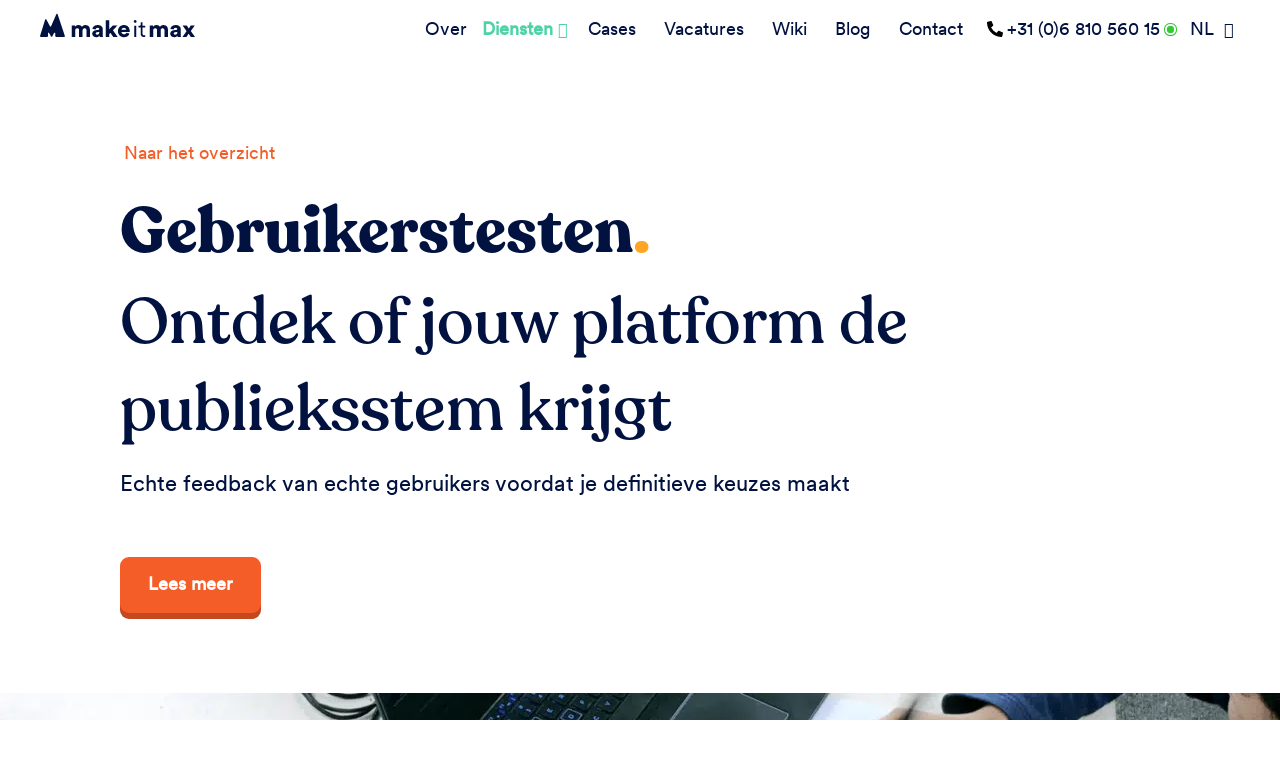

--- FILE ---
content_type: text/html; charset=UTF-8
request_url: https://makeitmax.design/nl/diensten/user-testing/
body_size: 72790
content:
<!DOCTYPE html>
<html lang="nl-NL">
<head><meta charset="UTF-8" /><script>if(navigator.userAgent.match(/MSIE|Internet Explorer/i)||navigator.userAgent.match(/Trident\/7\..*?rv:11/i)){var href=document.location.href;if(!href.match(/[?&]nowprocket/)){if(href.indexOf("?")==-1){if(href.indexOf("#")==-1){document.location.href=href+"?nowprocket=1"}else{document.location.href=href.replace("#","?nowprocket=1#")}}else{if(href.indexOf("#")==-1){document.location.href=href+"&nowprocket=1"}else{document.location.href=href.replace("#","&nowprocket=1#")}}}}</script><script>class RocketLazyLoadScripts{constructor(e){this.triggerEvents=e,this.eventOptions={passive:!0},this.userEventHandler=this.triggerListener.bind(this),this.delayedScripts={normal:[],async:[],defer:[]},this.allJQueries=[]}_addUserInteractionListener(e){this.triggerEvents.forEach((t=>window.addEventListener(t,e.userEventHandler,e.eventOptions)))}_removeUserInteractionListener(e){this.triggerEvents.forEach((t=>window.removeEventListener(t,e.userEventHandler,e.eventOptions)))}_interceptClicks(e){e.interceptedClicks=[],e.clickHandler=e._saveClicks.bind(e),window.addEventListener("click",e.clickHandler)}_saveClicks(e){this.interceptedClicks.push(e),e.target.matches('a[href="#"], a[href="#"] *')&&e.preventDefault()}_replayClicks(){window.removeEventListener("click",this.clickHandler),this.interceptedClicks.forEach((e=>{e.target.dispatchEvent(new MouseEvent("click",{view:e.view,bubbles:!0,cancelable:!0}))}))}triggerListener(){this._removeUserInteractionListener(this),"loading"===document.readyState?document.addEventListener("DOMContentLoaded",this._loadEverythingNow.bind(this)):this._loadEverythingNow()}async _loadEverythingNow(){this._delayEventListeners(),this._delayJQueryReady(this),this._handleDocumentWrite(),this._registerAllDelayedScripts(),this._preloadAllScripts(),await this._loadScriptsFromList(this.delayedScripts.normal),await this._loadScriptsFromList(this.delayedScripts.defer),await this._loadScriptsFromList(this.delayedScripts.async),await this._triggerDOMContentLoaded(),await this._triggerWindowLoad(),window.dispatchEvent(new Event("rocket-allScriptsLoaded")),this._replayClicks()}_registerAllDelayedScripts(){document.querySelectorAll("script[type=rocketlazyloadscript]").forEach((e=>{e.hasAttribute("src")?e.hasAttribute("async")&&!1!==e.async?this.delayedScripts.async.push(e):e.hasAttribute("defer")&&!1!==e.defer||"module"===e.getAttribute("data-rocket-type")?this.delayedScripts.defer.push(e):this.delayedScripts.normal.push(e):this.delayedScripts.normal.push(e)}))}async _transformScript(e){return await this._requestAnimFrame(),new Promise((t=>{const n=document.createElement("script");[...e.attributes].forEach((e=>{let t=e.nodeName;"type"!==t&&("data-rocket-type"===t&&(t="type"),n.setAttribute(t,e.nodeValue))})),e.hasAttribute("src")?(n.addEventListener("load",t),n.addEventListener("error",t)):(n.text=e.text,t()),e.parentNode.replaceChild(n,e)}))}async _loadScriptsFromList(e){const t=e.shift();return t?(await this._transformScript(t),this._loadScriptsFromList(e)):Promise.resolve()}_preloadAllScripts(){var e=document.createDocumentFragment();[...this.delayedScripts.normal,...this.delayedScripts.defer,...this.delayedScripts.async].forEach((t=>{const n=t.getAttribute("src");if(n){const t=document.createElement("link");t.href=n,t.rel="preload",t.as="script",e.appendChild(t)}})),document.head.appendChild(e)}_delayEventListeners(){let e={};function t(t,n){!function(t){function n(n){return e[t].eventsToRewrite.indexOf(n)>=0?"rocket-"+n:n}e[t]||(e[t]={originalFunctions:{add:t.addEventListener,remove:t.removeEventListener},eventsToRewrite:[]},t.addEventListener=function(){arguments[0]=n(arguments[0]),e[t].originalFunctions.add.apply(t,arguments)},t.removeEventListener=function(){arguments[0]=n(arguments[0]),e[t].originalFunctions.remove.apply(t,arguments)})}(t),e[t].eventsToRewrite.push(n)}function n(e,t){let n=e[t];Object.defineProperty(e,t,{get:()=>n||function(){},set(i){e["rocket"+t]=n=i}})}t(document,"DOMContentLoaded"),t(window,"DOMContentLoaded"),t(window,"load"),t(window,"pageshow"),t(document,"readystatechange"),n(document,"onreadystatechange"),n(window,"onload"),n(window,"onpageshow")}_delayJQueryReady(e){let t=window.jQuery;Object.defineProperty(window,"jQuery",{get:()=>t,set(n){if(n&&n.fn&&!e.allJQueries.includes(n)){n.fn.ready=n.fn.init.prototype.ready=function(t){e.domReadyFired?t.bind(document)(n):document.addEventListener("rocket-DOMContentLoaded",(()=>t.bind(document)(n)))};const t=n.fn.on;n.fn.on=n.fn.init.prototype.on=function(){if(this[0]===window){function e(e){return e.split(" ").map((e=>"load"===e||0===e.indexOf("load.")?"rocket-jquery-load":e)).join(" ")}"string"==typeof arguments[0]||arguments[0]instanceof String?arguments[0]=e(arguments[0]):"object"==typeof arguments[0]&&Object.keys(arguments[0]).forEach((t=>{delete Object.assign(arguments[0],{[e(t)]:arguments[0][t]})[t]}))}return t.apply(this,arguments),this},e.allJQueries.push(n)}t=n}})}async _triggerDOMContentLoaded(){this.domReadyFired=!0,await this._requestAnimFrame(),document.dispatchEvent(new Event("rocket-DOMContentLoaded")),await this._requestAnimFrame(),window.dispatchEvent(new Event("rocket-DOMContentLoaded")),await this._requestAnimFrame(),document.dispatchEvent(new Event("rocket-readystatechange")),await this._requestAnimFrame(),document.rocketonreadystatechange&&document.rocketonreadystatechange()}async _triggerWindowLoad(){await this._requestAnimFrame(),window.dispatchEvent(new Event("rocket-load")),await this._requestAnimFrame(),window.rocketonload&&window.rocketonload(),await this._requestAnimFrame(),this.allJQueries.forEach((e=>e(window).trigger("rocket-jquery-load"))),window.dispatchEvent(new Event("rocket-pageshow")),await this._requestAnimFrame(),window.rocketonpageshow&&window.rocketonpageshow()}_handleDocumentWrite(){const e=new Map;document.write=document.writeln=function(t){const n=document.currentScript,i=document.createRange(),r=n.parentElement;let a=e.get(n);void 0===a&&(a=n.nextSibling,e.set(n,a));const s=document.createDocumentFragment();i.setStart(s,0),s.appendChild(i.createContextualFragment(t)),r.insertBefore(s,a)}}async _requestAnimFrame(){return new Promise((e=>requestAnimationFrame(e)))}static run(){const e=new RocketLazyLoadScripts(["keydown","mousedown","mousemove","touchmove","touchstart","touchend","wheel"]);e._addUserInteractionListener(e),e._interceptClicks(e)}}RocketLazyLoadScripts.run();</script>
	
<meta http-equiv="X-UA-Compatible" content="IE=edge">
	<link rel="pingback" href="https://makeitmax.design/xmlrpc.php" />

	<script type="rocketlazyloadscript" data-rocket-type="text/javascript">
		document.documentElement.className = 'js';
	</script>
	
	<style id="et-divi-userfonts">@font-face { font-family: "Circular Book"; font-display: swap;  src: url("http://makeitmax.design/wp-content/uploads/et-fonts/CircularXXWeb-Book.woff") format("woff"); }</style><meta name='robots' content='index, follow, max-image-preview:large, max-snippet:-1, max-video-preview:-1' />
<link rel="alternate" hreflang="en" href="https://makeitmax.design/services/user-testing/" />
<link rel="alternate" hreflang="nl" href="https://makeitmax.design/nl/diensten/user-testing/" />
<link rel="alternate" hreflang="x-default" href="https://makeitmax.design/services/user-testing/" />

	<!-- This site is optimized with the Yoast SEO plugin v23.5 - https://yoast.com/wordpress/plugins/seo/ -->
	<title>Gebruikerstesten - Make it Max</title><style id="rocket-critical-css">ul{box-sizing:border-box}:root{--wp--preset--font-size--normal:16px;--wp--preset--font-size--huge:42px}a,b,body,div,h1,h2,h3,h4,h5,html,i,img,li,p,span,ul{margin:0;padding:0;border:0;outline:0;font-size:100%;-ms-text-size-adjust:100%;-webkit-text-size-adjust:100%;vertical-align:baseline;background:transparent}body{line-height:1}ul{list-style:none}:focus{outline:0}table{border-collapse:collapse;border-spacing:0}article,header,nav{display:block}body{font-family:Open Sans,Arial,sans-serif;font-size:14px;color:#666;background-color:#fff;line-height:1.7em;font-weight:500;-webkit-font-smoothing:antialiased;-moz-osx-font-smoothing:grayscale}body.et_cover_background{background-size:cover!important;background-position:top!important;background-repeat:no-repeat!important;background-attachment:fixed}a{color:#2ea3f2}a{text-decoration:none}p{padding-bottom:1em}p:not(.has-background):last-of-type{padding-bottom:0}i{font-style:italic}h1,h2,h3,h4,h5{color:#333;padding-bottom:10px;line-height:1em;font-weight:500}h1{font-size:30px}h2{font-size:26px}h3{font-size:22px}h4{font-size:18px}h5{font-size:16px}img{max-width:100%;height:auto}#main-content{background-color:#fff}.et-l--footer ul,.et-l--header ul{list-style-type:disc;padding:0 0 23px 1em;line-height:26px}.page.et_pb_pagebuilder_layout #main-content{background-color:transparent}@media (max-width:980px){#page-container{padding-top:80px}.et-tb-has-header #page-container{padding-top:0!important}}.et_pb_pagebuilder_layout .entry-content{margin-bottom:0!important;padding-top:0}.et_mobile_menu,.nav li ul{border-color:#2ea3f2}.mobile_menu_bar:after,.mobile_menu_bar:before{color:#2ea3f2}.et-menu,nav.et-menu-nav{float:left}.mobile_menu_bar:before{content:"\61";font-size:32px;left:0;position:relative;top:0}*{-webkit-box-sizing:border-box;box-sizing:border-box}.et_pb_button:after,.mobile_menu_bar:before{font-family:ETmodules!important;speak:none;font-style:normal;font-weight:400;-webkit-font-feature-settings:normal;font-feature-settings:normal;font-variant:normal;text-transform:none;line-height:1;-webkit-font-smoothing:antialiased;-moz-osx-font-smoothing:grayscale;text-shadow:0 0;direction:ltr}.et_pb_button{font-size:20px;font-weight:500;padding:.3em 1em;line-height:1.7em!important;background-color:transparent;background-size:cover;background-position:50%;background-repeat:no-repeat;border:2px solid;border-radius:3px}.et_pb_button{position:relative}.et_pb_button:after,.et_pb_button:before{font-size:32px;line-height:1em;content:"\35";opacity:0;position:absolute;margin-left:-1em;text-transform:none;-webkit-font-feature-settings:"kern" off;font-feature-settings:"kern" off;font-variant:none;font-style:normal;font-weight:400;text-shadow:none}.et_pb_button:before{display:none}.et_pb_module.et_pb_text_align_left{text-align:left}.et_pb_module.et_pb_text_align_center{text-align:center}.et_pb_module.et_pb_text_align_right{text-align:right}.clearfix:after{visibility:hidden;display:block;font-size:0;content:" ";clear:both;height:0}.et_builder_inner_content{position:relative;z-index:1}header .et_builder_inner_content{z-index:2}.et_pb_css_mix_blend_mode_passthrough{mix-blend-mode:unset!important}.et_pb_module,.et_pb_with_background{position:relative;background-size:cover;background-position:50%;background-repeat:no-repeat}.et_pb_with_border{position:relative;border:0 solid #333}header.et-l.et-l--header:after{clear:both;display:block;content:""}.et_pb_module{-webkit-animation-timing-function:linear;animation-timing-function:linear;-webkit-animation-duration:.2s;animation-duration:.2s}@media (min-width:981px){.et_pb_section div.et_pb_row .et_pb_column .et_pb_module:last-child{margin-bottom:0}}@media (max-width:980px){.et_pb_column .et_pb_module{margin-bottom:30px}.et_pb_row .et_pb_column .et_pb_module:last-child{margin-bottom:0}}.et_pb_section{position:relative;background-color:#fff;background-position:50%;background-size:100%;background-size:cover}.et_pb_section--fixed{width:100%}.et_pb_section.et_section_transparent{background-color:transparent}@media (min-width:981px){.et_pb_section{padding:4% 0}}@media (max-width:980px){.et_pb_section{padding:50px 0}}.et_pb_row{width:80%;max-width:1080px;margin:auto;position:relative}.et_pb_row:after{content:"";display:block;clear:both;visibility:hidden;line-height:0;height:0;width:0}.et_pb_column{float:left;background-size:cover;background-position:50%;position:relative;z-index:2;min-height:1px}.et_pb_column--with-menu{z-index:3}.et_pb_row .et_pb_column.et-last-child,.et_pb_row .et_pb_column:last-child{margin-right:0!important}.et_pb_column,.et_pb_row{background-size:cover;background-position:50%;background-repeat:no-repeat}@media (min-width:981px){.et_pb_row{padding:2% 0}.et_pb_row .et_pb_column.et-last-child,.et_pb_row .et_pb_column:last-child{margin-right:0!important}.et_pb_row.et_pb_equal_columns{display:-ms-flexbox;display:-webkit-box;display:flex;direction:ltr}.et_pb_row.et_pb_equal_columns>.et_pb_column{-ms-flex-order:1;-webkit-box-ordinal-group:2;order:1}}@media (max-width:980px){.et_pb_row{max-width:1080px}.et_pb_row{padding:30px 0}.et_pb_column{width:100%;margin-bottom:30px}.et_pb_row .et_pb_column.et-last-child,.et_pb_row .et_pb_column:last-child{margin-bottom:0}}@media (max-width:479px){.et_pb_column{width:100%!important}}@font-face{font-family:ETmodules;font-display:swap;src:url(https://makeitmax.design/wp-content/themes/Divi/core/admin/fonts/modules/all/modules.eot);src:url(https://makeitmax.design/wp-content/themes/Divi/core/admin/fonts/modules/all/modules.eot?#iefix) format("embedded-opentype"),url(https://makeitmax.design/wp-content/themes/Divi/core/admin/fonts/modules/all/modules.ttf) format("truetype"),url(https://makeitmax.design/wp-content/themes/Divi/core/admin/fonts/modules/all/modules.woff) format("woff"),url(https://makeitmax.design/wp-content/themes/Divi/core/admin/fonts/modules/all/modules.svg#ETmodules) format("svg");font-weight:400;font-style:normal}.et-menu li{display:inline-block;font-size:14px;padding-right:22px}.et-menu>li:last-child{padding-right:0}.et-menu a{color:rgba(0,0,0,.6);text-decoration:none;display:block;position:relative}.et-menu li>a{padding-bottom:29px;word-wrap:break-word}.et_pb_menu__wrap .mobile_menu_bar{-webkit-transform:translateY(3%);transform:translateY(3%)}.et_pb_menu__wrap .mobile_menu_bar:before{top:0}.et_pb_menu__logo{overflow:hidden}.et_pb_menu__logo img{display:block}.et_pb_menu__logo img[src$=".svg"]{width:100%}@media (max-width:980px){.et-menu{display:none}.et_mobile_nav_menu{display:block;margin-top:-1px}}@media (min-width:981px){.et_pb_gutters3 .et_pb_column{margin-right:5.5%}.et_pb_gutters3 .et_pb_column_4_4{width:100%}.et_pb_gutters3 .et_pb_column_4_4 .et_pb_module{margin-bottom:2.75%}.et_pb_gutters3 .et_pb_column_1_2{width:47.25%}.et_pb_gutters3 .et_pb_column_1_2 .et_pb_module{margin-bottom:5.82%}.et_pb_gutters3 .et_pb_column_1_3{width:29.6667%}.et_pb_gutters3 .et_pb_column_1_3 .et_pb_module{margin-bottom:9.27%}}@media (min-width:981px){.et_pb_gutters1 .et_pb_column,.et_pb_gutters1.et_pb_row .et_pb_column{margin-right:0}.et_pb_gutters1 .et_pb_column_4_4,.et_pb_gutters1.et_pb_row .et_pb_column_4_4{width:100%}.et_pb_gutters1 .et_pb_column_4_4 .et_pb_module,.et_pb_gutters1.et_pb_row .et_pb_column_4_4 .et_pb_module{margin-bottom:0}.et_pb_gutters1 .et_pb_column_1_3,.et_pb_gutters1.et_pb_row .et_pb_column_1_3{width:33.3333%}.et_pb_gutters1 .et_pb_column_1_3 .et_pb_module,.et_pb_gutters1.et_pb_row .et_pb_column_1_3 .et_pb_module{margin-bottom:0}}@media (max-width:980px){.et_pb_gutters1 .et_pb_column,.et_pb_gutters1 .et_pb_column .et_pb_module,.et_pb_gutters1.et_pb_row .et_pb_column,.et_pb_gutters1.et_pb_row .et_pb_column .et_pb_module{margin-bottom:0}}@media (max-width:767px){.et_pb_gutters1 .et_pb_column,.et_pb_gutters1 .et_pb_column .et_pb_module,.et_pb_gutters1.et_pb_row .et_pb_column,.et_pb_gutters1.et_pb_row .et_pb_column .et_pb_module{margin-bottom:0}}@media (max-width:479px){.et_pb_gutters1 .et_pb_column,.et_pb_gutters1.et_pb_row .et_pb_column{margin:0!important}.et_pb_gutters1 .et_pb_column .et_pb_module,.et_pb_gutters1.et_pb_row .et_pb_column .et_pb_module{margin-bottom:0}}.nav li li{padding:0 20px;margin:0}.et-menu li li a{padding:6px 20px;width:200px}.nav li{position:relative;line-height:1em}.nav li li{position:relative;line-height:2em}.nav li ul{position:absolute;padding:20px 0;z-index:9999;width:240px;background:#fff;visibility:hidden;opacity:0;border-top:3px solid #2ea3f2;box-shadow:0 2px 5px rgba(0,0,0,.1);-moz-box-shadow:0 2px 5px rgba(0,0,0,.1);-webkit-box-shadow:0 2px 5px rgba(0,0,0,.1);-webkit-transform:translateZ(0);text-align:left}.et_mobile_menu li a,.nav li li a{font-size:14px}.et-menu .menu-item-has-children>a:first-child:after{font-family:ETmodules;content:"3";font-size:16px;position:absolute;right:0;top:0;font-weight:800}.et-menu .menu-item-has-children>a:first-child{padding-right:20px}.et_mobile_menu{position:absolute;left:0;padding:5%;background:#fff;width:100%;visibility:visible;opacity:1;display:none;z-index:9999;border-top:3px solid #2ea3f2;box-shadow:0 2px 5px rgba(0,0,0,.1);-moz-box-shadow:0 2px 5px rgba(0,0,0,.1);-webkit-box-shadow:0 2px 5px rgba(0,0,0,.1)}.et_pb_menu .et_mobile_menu li ul{visibility:visible!important;display:block!important;padding-left:10px}.et_mobile_menu li li{padding-left:5%}.et_mobile_menu li a{border-bottom:1px solid rgba(0,0,0,.03);color:#666;padding:10px 5%;display:block}.et_mobile_menu .menu-item-has-children>a{font-weight:700;background-color:rgba(0,0,0,.03)}.et_mobile_nav_menu{float:right;display:none}.mobile_menu_bar{position:relative;display:block;line-height:0}.mobile_menu_bar:before{content:"a";font-size:32px;position:relative;left:0;top:0}.et_pb_module .mobile_menu_bar:before{top:2px}.et_pb_button_module_wrapper>a{display:inline-block}.et_pb_code_inner{position:relative}.et_pb_image{margin-left:auto;margin-right:auto;line-height:0}.et_pb_image{display:block}.et_pb_image .et_pb_image_wrap{display:inline-block;position:relative;max-width:100%}.et_pb_image img{position:relative}.et_pb_image_sticky{margin-bottom:0!important;display:inherit}@media (min-width:981px){.et_pb_section_sticky,.et_pb_section_sticky .et_pb_row.et-last-child,.et_pb_section_sticky .et_pb_row:last-child{padding-bottom:0!important}}.et_pb_menu .et-menu-nav,.et_pb_menu .et-menu-nav>ul{float:none}.et_pb_menu .et-menu-nav>ul{padding:0!important;line-height:1.7em}.et_pb_menu .et-menu-nav>ul ul{padding:20px 0;text-align:left}.et_pb_menu_inner_container{position:relative}.et_pb_menu .et_pb_menu__wrap{-ms-flex:1 1 auto;-webkit-box-flex:1;flex:1 1 auto;display:-ms-flexbox;display:-webkit-box;display:flex;-ms-flex-pack:start;-webkit-box-pack:start;justify-content:flex-start;-ms-flex-align:stretch;-webkit-box-align:stretch;align-items:stretch;-ms-flex-wrap:wrap;flex-wrap:wrap;opacity:1}.et_pb_menu .et_pb_menu__menu{-ms-flex:0 1 auto;-webkit-box-flex:0;flex:0 1 auto;-ms-flex-pack:start;-webkit-box-pack:start;justify-content:flex-start}.et_pb_menu .et_pb_menu__menu,.et_pb_menu .et_pb_menu__menu>nav,.et_pb_menu .et_pb_menu__menu>nav>ul{display:-ms-flexbox;display:-webkit-box;display:flex;-ms-flex-align:stretch;-webkit-box-align:stretch;align-items:stretch}.et_pb_menu .et_pb_menu__menu>nav>ul{-ms-flex-wrap:wrap;flex-wrap:wrap;-ms-flex-pack:start;-webkit-box-pack:start;justify-content:flex-start}.et_pb_menu .et_pb_menu__menu>nav>ul>li{position:relative;display:-ms-flexbox;display:-webkit-box;display:flex;-ms-flex-align:stretch;-webkit-box-align:stretch;align-items:stretch;margin:0}.et_pb_menu .et_pb_menu__menu>nav>ul>li>ul{top:calc(100% - 1px);left:0}.et_pb_menu--with-logo .et_pb_menu__menu>nav>ul>li>a{display:-ms-flexbox;display:-webkit-box;display:flex;-ms-flex-align:center;-webkit-box-align:center;align-items:center;padding:31px 0;white-space:nowrap}.et_pb_menu--with-logo .et_pb_menu__menu>nav>ul>li>a:after{top:50%!important;-webkit-transform:translateY(-50%);transform:translateY(-50%)}.et_pb_menu .et-menu{margin-left:-11px;margin-right:-11px}.et_pb_menu .et-menu>li{padding-left:11px;padding-right:11px}.et_pb_menu--style-left_aligned .et_pb_menu_inner_container{display:-ms-flexbox;display:-webkit-box;display:flex;-ms-flex-align:stretch;-webkit-box-align:stretch;align-items:stretch}.et_pb_menu--style-left_aligned .et_pb_menu__logo-wrap{-ms-flex:0 1 auto;-webkit-box-flex:0;flex:0 1 auto;display:-ms-flexbox;display:-webkit-box;display:flex;-ms-flex-align:center;-webkit-box-align:center;align-items:center}.et_pb_menu--style-left_aligned .et_pb_menu__logo{margin-right:30px}.et_pb_menu--style-left_aligned.et_pb_text_align_right .et_pb_menu__menu>nav>ul,.et_pb_menu--style-left_aligned.et_pb_text_align_right .et_pb_menu__wrap{-ms-flex-pack:end;-webkit-box-pack:end;justify-content:flex-end}@media (max-width:980px){.et_pb_menu--style-left_aligned .et_pb_menu_inner_container{-ms-flex-align:center;-webkit-box-align:center;align-items:center}.et_pb_menu--style-left_aligned .et_pb_menu__wrap{-ms-flex-pack:end;-webkit-box-pack:end;justify-content:flex-end}.et_pb_menu--style-left_aligned.et_pb_text_align_right .et_pb_menu__wrap{-ms-flex-pack:end;-webkit-box-pack:end;justify-content:flex-end}.et_pb_menu .et_pb_menu__menu{display:none}.et_pb_menu .et_mobile_nav_menu{float:none;margin:0 6px;display:-ms-flexbox;display:-webkit-box;display:flex;-ms-flex-align:center;-webkit-box-align:center;align-items:center}.et_pb_menu .et_mobile_menu{top:100%;padding:5%}.et_pb_menu .et_mobile_menu,.et_pb_menu .et_mobile_menu ul{list-style:none!important;text-align:left}.et_pb_menu .et_mobile_menu ul{padding:0}}ul.et_pb_social_media_follow{list-style-type:none!important;margin:0 0 22px;padding:0}.et_pb_social_media_follow li{display:inline-block;margin-bottom:8px;position:relative}.et_pb_social_media_follow li a{margin-right:8px;display:inline-block;text-decoration:none;text-align:center;position:relative}.et_pb_social_media_follow li:last-child a{margin-right:0}.et_pb_social_media_follow li a.icon{height:32px;width:32px;padding:0;-webkit-box-sizing:content-box;box-sizing:content-box}.et_pb_social_media_follow li a.icon:before{height:32px;width:32px;font-size:16px;line-height:32px;display:block;color:#fff;position:relative;z-index:10}.et_pb_social_media_follow li a.icon{border-radius:3px}.et_pb_social_media_follow_network_name{display:none}.et_pb_social_icon a.icon{vertical-align:middle}.et_pb_social_icon a.icon:before{font-family:ETmodules;speak:none;font-style:normal;font-weight:400;-webkit-font-feature-settings:normal;font-feature-settings:normal;font-variant:normal;text-transform:none;line-height:1;-webkit-font-smoothing:antialiased;-moz-osx-font-smoothing:grayscale;text-shadow:0 0;direction:ltr}.et-social-linkedin a.icon:before{content:"\E09D"}.et-social-dribbble a.icon:before{content:"\E09B"}.et_pb_text{word-wrap:break-word}.et_pb_text>:last-child{padding-bottom:0}.et_pb_text_inner{position:relative}:root{--swiper-theme-color:#007aff}:root{--swiper-navigation-size:44px}.wpml-ls-legacy-dropdown{width:15.5em;max-width:100%}.wpml-ls-legacy-dropdown>ul{position:relative;padding:0;margin:0!important;list-style-type:none}.wpml-ls-legacy-dropdown .wpml-ls-item{padding:0;margin:0;list-style-type:none}.wpml-ls-legacy-dropdown a{display:block;text-decoration:none;color:#444;border:1px solid #cdcdcd;background-color:#fff;padding:5px 10px;line-height:1}.wpml-ls-legacy-dropdown a span{vertical-align:middle}.wpml-ls-legacy-dropdown a.wpml-ls-item-toggle{position:relative;padding-right:calc(10px + 1.4em)}.wpml-ls-legacy-dropdown a.wpml-ls-item-toggle:after{content:"";vertical-align:middle;display:inline-block;border:.35em solid transparent;border-top:.5em solid;position:absolute;right:10px;top:calc(50% - .175em)}.wpml-ls-legacy-dropdown .wpml-ls-sub-menu{visibility:hidden;position:absolute;top:100%;right:0;left:0;border-top:1px solid #cdcdcd;padding:0;margin:0;list-style-type:none;z-index:101}.wpml-ls-legacy-dropdown .wpml-ls-sub-menu a{border-width:0 1px 1px}</style><link rel="preload" as="style" href="https://fonts.googleapis.com/css?family=Montserrat%3A100%2C200%2C300%2Cregular%2C500%2C600%2C700%2C800%2C900%2C100italic%2C200italic%2C300italic%2Citalic%2C500italic%2C600italic%2C700italic%2C800italic%2C900italic&#038;subset=latin%2Clatin-ext&#038;display=swap" /><link rel="stylesheet" href="https://fonts.googleapis.com/css?family=Montserrat%3A100%2C200%2C300%2Cregular%2C500%2C600%2C700%2C800%2C900%2C100italic%2C200italic%2C300italic%2Citalic%2C500italic%2C600italic%2C700italic%2C800italic%2C900italic&#038;subset=latin%2Clatin-ext&#038;display=swap" media="print" onload="this.media='all'" /><noscript><link rel="preload" href="https://fonts.googleapis.com/css?family=Montserrat%3A100%2C200%2C300%2Cregular%2C500%2C600%2C700%2C800%2C900%2C100italic%2C200italic%2C300italic%2Citalic%2C500italic%2C600italic%2C700italic%2C800italic%2C900italic&#038;subset=latin%2Clatin-ext&#038;display=swap" data-rocket-async="style" as="style" onload="this.onload=null;this.rel='stylesheet'" /></noscript>
	<link rel="canonical" href="https://makeitmax.design/nl/diensten/user-testing/" />
	<meta property="og:locale" content="nl_NL" />
	<meta property="og:type" content="article" />
	<meta property="og:title" content="Gebruikerstesten - Make it Max" />
	<meta property="og:url" content="https://makeitmax.design/nl/diensten/user-testing/" />
	<meta property="og:site_name" content="Make it Max" />
	<meta property="article:modified_time" content="2021-11-25T23:26:28+00:00" />
	<meta name="twitter:card" content="summary_large_image" />
	<meta name="twitter:label1" content="Geschatte leestijd" />
	<meta name="twitter:data1" content="14 minuten" />
	<script type="application/ld+json" class="yoast-schema-graph">{"@context":"https://schema.org","@graph":[{"@type":"WebPage","@id":"https://makeitmax.design/nl/diensten/user-testing/","url":"https://makeitmax.design/nl/diensten/user-testing/","name":"Gebruikerstesten - Make it Max","isPartOf":{"@id":"https://makeitmax.design/nl/#website"},"datePublished":"2021-08-23T07:00:19+00:00","dateModified":"2021-11-25T23:26:28+00:00","breadcrumb":{"@id":"https://makeitmax.design/nl/diensten/user-testing/#breadcrumb"},"inLanguage":"nl-NL","potentialAction":[{"@type":"ReadAction","target":["https://makeitmax.design/nl/diensten/user-testing/"]}]},{"@type":"BreadcrumbList","@id":"https://makeitmax.design/nl/diensten/user-testing/#breadcrumb","itemListElement":[{"@type":"ListItem","position":1,"name":"Home","item":"https://makeitmax.design/nl/"},{"@type":"ListItem","position":2,"name":"Diensten","item":"https://makeitmax.design/nl/diensten/"},{"@type":"ListItem","position":3,"name":"Gebruikerstesten"}]},{"@type":"WebSite","@id":"https://makeitmax.design/nl/#website","url":"https://makeitmax.design/nl/","name":"Make it Max","description":"For you and your users.","publisher":{"@id":"https://makeitmax.design/nl/#organization"},"potentialAction":[{"@type":"SearchAction","target":{"@type":"EntryPoint","urlTemplate":"https://makeitmax.design/nl/?s={search_term_string}"},"query-input":{"@type":"PropertyValueSpecification","valueRequired":true,"valueName":"search_term_string"}}],"inLanguage":"nl-NL"},{"@type":"Organization","@id":"https://makeitmax.design/nl/#organization","name":"Make it Max","url":"https://makeitmax.design/nl/","logo":{"@type":"ImageObject","inLanguage":"nl-NL","@id":"https://makeitmax.design/nl/#/schema/logo/image/","url":"http://makeitmax.design/wp-content/uploads/2021/10/logo-makeitmax-schema-org.png","contentUrl":"http://makeitmax.design/wp-content/uploads/2021/10/logo-makeitmax-schema-org.png","width":320,"height":180,"caption":"Make it Max"},"image":{"@id":"https://makeitmax.design/nl/#/schema/logo/image/"},"sameAs":["https://www.linkedin.com/company/makeitmax/"]}]}</script>
	<!-- / Yoast SEO plugin. -->


<link rel='dns-prefetch' href='//fonts.googleapis.com' />
<link rel='dns-prefetch' href='//cdnjs.cloudflare.com' />
<link rel='dns-prefetch' href='//www.google.com' />
<link rel='dns-prefetch' href='//unpkg.com' />
<link rel='dns-prefetch' href='//cdn.cookie-script.com' />
<link rel='dns-prefetch' href='//kit.fontawesome.com' />
<link rel='dns-prefetch' href='//www.googletagmanager.com' />
<link rel='dns-prefetch' href='//www.gstatic.com' />
<link rel='dns-prefetch' href='//www.google-analytics.com' />
<link href='https://fonts.gstatic.com' crossorigin rel='preconnect' />
<link rel="alternate" type="application/rss+xml" title="Make it Max &raquo; feed" href="https://makeitmax.design/nl/feed/" />
<link rel="alternate" type="application/rss+xml" title="Make it Max &raquo; reactiesfeed" href="https://makeitmax.design/nl/comments/feed/" />
<meta content="Divi Child v.4.9.10.1630044757" name="generator"/><link rel='preload'  href='https://makeitmax.design/wp-content/plugins/litespeed-cache/assets/css/litespeed-dummy.css?ver=6.6.2' data-rocket-async="style" as="style" onload="this.onload=null;this.rel='stylesheet'" type='text/css' media='all' />
<link rel='preload'  href='https://makeitmax.design/wp-includes/css/dist/block-library/style.min.css?ver=6.6.2' data-rocket-async="style" as="style" onload="this.onload=null;this.rel='stylesheet'" type='text/css' media='all' />
<style id='wp-block-library-theme-inline-css' type='text/css'>
.wp-block-audio :where(figcaption){color:#555;font-size:13px;text-align:center}.is-dark-theme .wp-block-audio :where(figcaption){color:#ffffffa6}.wp-block-audio{margin:0 0 1em}.wp-block-code{border:1px solid #ccc;border-radius:4px;font-family:Menlo,Consolas,monaco,monospace;padding:.8em 1em}.wp-block-embed :where(figcaption){color:#555;font-size:13px;text-align:center}.is-dark-theme .wp-block-embed :where(figcaption){color:#ffffffa6}.wp-block-embed{margin:0 0 1em}.blocks-gallery-caption{color:#555;font-size:13px;text-align:center}.is-dark-theme .blocks-gallery-caption{color:#ffffffa6}:root :where(.wp-block-image figcaption){color:#555;font-size:13px;text-align:center}.is-dark-theme :root :where(.wp-block-image figcaption){color:#ffffffa6}.wp-block-image{margin:0 0 1em}.wp-block-pullquote{border-bottom:4px solid;border-top:4px solid;color:currentColor;margin-bottom:1.75em}.wp-block-pullquote cite,.wp-block-pullquote footer,.wp-block-pullquote__citation{color:currentColor;font-size:.8125em;font-style:normal;text-transform:uppercase}.wp-block-quote{border-left:.25em solid;margin:0 0 1.75em;padding-left:1em}.wp-block-quote cite,.wp-block-quote footer{color:currentColor;font-size:.8125em;font-style:normal;position:relative}.wp-block-quote.has-text-align-right{border-left:none;border-right:.25em solid;padding-left:0;padding-right:1em}.wp-block-quote.has-text-align-center{border:none;padding-left:0}.wp-block-quote.is-large,.wp-block-quote.is-style-large,.wp-block-quote.is-style-plain{border:none}.wp-block-search .wp-block-search__label{font-weight:700}.wp-block-search__button{border:1px solid #ccc;padding:.375em .625em}:where(.wp-block-group.has-background){padding:1.25em 2.375em}.wp-block-separator.has-css-opacity{opacity:.4}.wp-block-separator{border:none;border-bottom:2px solid;margin-left:auto;margin-right:auto}.wp-block-separator.has-alpha-channel-opacity{opacity:1}.wp-block-separator:not(.is-style-wide):not(.is-style-dots){width:100px}.wp-block-separator.has-background:not(.is-style-dots){border-bottom:none;height:1px}.wp-block-separator.has-background:not(.is-style-wide):not(.is-style-dots){height:2px}.wp-block-table{margin:0 0 1em}.wp-block-table td,.wp-block-table th{word-break:normal}.wp-block-table :where(figcaption){color:#555;font-size:13px;text-align:center}.is-dark-theme .wp-block-table :where(figcaption){color:#ffffffa6}.wp-block-video :where(figcaption){color:#555;font-size:13px;text-align:center}.is-dark-theme .wp-block-video :where(figcaption){color:#ffffffa6}.wp-block-video{margin:0 0 1em}:root :where(.wp-block-template-part.has-background){margin-bottom:0;margin-top:0;padding:1.25em 2.375em}
</style>
<style id='global-styles-inline-css' type='text/css'>
:root{--wp--preset--aspect-ratio--square: 1;--wp--preset--aspect-ratio--4-3: 4/3;--wp--preset--aspect-ratio--3-4: 3/4;--wp--preset--aspect-ratio--3-2: 3/2;--wp--preset--aspect-ratio--2-3: 2/3;--wp--preset--aspect-ratio--16-9: 16/9;--wp--preset--aspect-ratio--9-16: 9/16;--wp--preset--color--black: #000000;--wp--preset--color--cyan-bluish-gray: #abb8c3;--wp--preset--color--white: #ffffff;--wp--preset--color--pale-pink: #f78da7;--wp--preset--color--vivid-red: #cf2e2e;--wp--preset--color--luminous-vivid-orange: #ff6900;--wp--preset--color--luminous-vivid-amber: #fcb900;--wp--preset--color--light-green-cyan: #7bdcb5;--wp--preset--color--vivid-green-cyan: #00d084;--wp--preset--color--pale-cyan-blue: #8ed1fc;--wp--preset--color--vivid-cyan-blue: #0693e3;--wp--preset--color--vivid-purple: #9b51e0;--wp--preset--gradient--vivid-cyan-blue-to-vivid-purple: linear-gradient(135deg,rgba(6,147,227,1) 0%,rgb(155,81,224) 100%);--wp--preset--gradient--light-green-cyan-to-vivid-green-cyan: linear-gradient(135deg,rgb(122,220,180) 0%,rgb(0,208,130) 100%);--wp--preset--gradient--luminous-vivid-amber-to-luminous-vivid-orange: linear-gradient(135deg,rgba(252,185,0,1) 0%,rgba(255,105,0,1) 100%);--wp--preset--gradient--luminous-vivid-orange-to-vivid-red: linear-gradient(135deg,rgba(255,105,0,1) 0%,rgb(207,46,46) 100%);--wp--preset--gradient--very-light-gray-to-cyan-bluish-gray: linear-gradient(135deg,rgb(238,238,238) 0%,rgb(169,184,195) 100%);--wp--preset--gradient--cool-to-warm-spectrum: linear-gradient(135deg,rgb(74,234,220) 0%,rgb(151,120,209) 20%,rgb(207,42,186) 40%,rgb(238,44,130) 60%,rgb(251,105,98) 80%,rgb(254,248,76) 100%);--wp--preset--gradient--blush-light-purple: linear-gradient(135deg,rgb(255,206,236) 0%,rgb(152,150,240) 100%);--wp--preset--gradient--blush-bordeaux: linear-gradient(135deg,rgb(254,205,165) 0%,rgb(254,45,45) 50%,rgb(107,0,62) 100%);--wp--preset--gradient--luminous-dusk: linear-gradient(135deg,rgb(255,203,112) 0%,rgb(199,81,192) 50%,rgb(65,88,208) 100%);--wp--preset--gradient--pale-ocean: linear-gradient(135deg,rgb(255,245,203) 0%,rgb(182,227,212) 50%,rgb(51,167,181) 100%);--wp--preset--gradient--electric-grass: linear-gradient(135deg,rgb(202,248,128) 0%,rgb(113,206,126) 100%);--wp--preset--gradient--midnight: linear-gradient(135deg,rgb(2,3,129) 0%,rgb(40,116,252) 100%);--wp--preset--font-size--small: 13px;--wp--preset--font-size--medium: 20px;--wp--preset--font-size--large: 36px;--wp--preset--font-size--x-large: 42px;--wp--preset--spacing--20: 0.44rem;--wp--preset--spacing--30: 0.67rem;--wp--preset--spacing--40: 1rem;--wp--preset--spacing--50: 1.5rem;--wp--preset--spacing--60: 2.25rem;--wp--preset--spacing--70: 3.38rem;--wp--preset--spacing--80: 5.06rem;--wp--preset--shadow--natural: 6px 6px 9px rgba(0, 0, 0, 0.2);--wp--preset--shadow--deep: 12px 12px 50px rgba(0, 0, 0, 0.4);--wp--preset--shadow--sharp: 6px 6px 0px rgba(0, 0, 0, 0.2);--wp--preset--shadow--outlined: 6px 6px 0px -3px rgba(255, 255, 255, 1), 6px 6px rgba(0, 0, 0, 1);--wp--preset--shadow--crisp: 6px 6px 0px rgba(0, 0, 0, 1);}:root { --wp--style--global--content-size: 823px;--wp--style--global--wide-size: 1080px; }:where(body) { margin: 0; }.wp-site-blocks > .alignleft { float: left; margin-right: 2em; }.wp-site-blocks > .alignright { float: right; margin-left: 2em; }.wp-site-blocks > .aligncenter { justify-content: center; margin-left: auto; margin-right: auto; }:where(.is-layout-flex){gap: 0.5em;}:where(.is-layout-grid){gap: 0.5em;}.is-layout-flow > .alignleft{float: left;margin-inline-start: 0;margin-inline-end: 2em;}.is-layout-flow > .alignright{float: right;margin-inline-start: 2em;margin-inline-end: 0;}.is-layout-flow > .aligncenter{margin-left: auto !important;margin-right: auto !important;}.is-layout-constrained > .alignleft{float: left;margin-inline-start: 0;margin-inline-end: 2em;}.is-layout-constrained > .alignright{float: right;margin-inline-start: 2em;margin-inline-end: 0;}.is-layout-constrained > .aligncenter{margin-left: auto !important;margin-right: auto !important;}.is-layout-constrained > :where(:not(.alignleft):not(.alignright):not(.alignfull)){max-width: var(--wp--style--global--content-size);margin-left: auto !important;margin-right: auto !important;}.is-layout-constrained > .alignwide{max-width: var(--wp--style--global--wide-size);}body .is-layout-flex{display: flex;}.is-layout-flex{flex-wrap: wrap;align-items: center;}.is-layout-flex > :is(*, div){margin: 0;}body .is-layout-grid{display: grid;}.is-layout-grid > :is(*, div){margin: 0;}body{padding-top: 0px;padding-right: 0px;padding-bottom: 0px;padding-left: 0px;}:root :where(.wp-element-button, .wp-block-button__link){background-color: #32373c;border-width: 0;color: #fff;font-family: inherit;font-size: inherit;line-height: inherit;padding: calc(0.667em + 2px) calc(1.333em + 2px);text-decoration: none;}.has-black-color{color: var(--wp--preset--color--black) !important;}.has-cyan-bluish-gray-color{color: var(--wp--preset--color--cyan-bluish-gray) !important;}.has-white-color{color: var(--wp--preset--color--white) !important;}.has-pale-pink-color{color: var(--wp--preset--color--pale-pink) !important;}.has-vivid-red-color{color: var(--wp--preset--color--vivid-red) !important;}.has-luminous-vivid-orange-color{color: var(--wp--preset--color--luminous-vivid-orange) !important;}.has-luminous-vivid-amber-color{color: var(--wp--preset--color--luminous-vivid-amber) !important;}.has-light-green-cyan-color{color: var(--wp--preset--color--light-green-cyan) !important;}.has-vivid-green-cyan-color{color: var(--wp--preset--color--vivid-green-cyan) !important;}.has-pale-cyan-blue-color{color: var(--wp--preset--color--pale-cyan-blue) !important;}.has-vivid-cyan-blue-color{color: var(--wp--preset--color--vivid-cyan-blue) !important;}.has-vivid-purple-color{color: var(--wp--preset--color--vivid-purple) !important;}.has-black-background-color{background-color: var(--wp--preset--color--black) !important;}.has-cyan-bluish-gray-background-color{background-color: var(--wp--preset--color--cyan-bluish-gray) !important;}.has-white-background-color{background-color: var(--wp--preset--color--white) !important;}.has-pale-pink-background-color{background-color: var(--wp--preset--color--pale-pink) !important;}.has-vivid-red-background-color{background-color: var(--wp--preset--color--vivid-red) !important;}.has-luminous-vivid-orange-background-color{background-color: var(--wp--preset--color--luminous-vivid-orange) !important;}.has-luminous-vivid-amber-background-color{background-color: var(--wp--preset--color--luminous-vivid-amber) !important;}.has-light-green-cyan-background-color{background-color: var(--wp--preset--color--light-green-cyan) !important;}.has-vivid-green-cyan-background-color{background-color: var(--wp--preset--color--vivid-green-cyan) !important;}.has-pale-cyan-blue-background-color{background-color: var(--wp--preset--color--pale-cyan-blue) !important;}.has-vivid-cyan-blue-background-color{background-color: var(--wp--preset--color--vivid-cyan-blue) !important;}.has-vivid-purple-background-color{background-color: var(--wp--preset--color--vivid-purple) !important;}.has-black-border-color{border-color: var(--wp--preset--color--black) !important;}.has-cyan-bluish-gray-border-color{border-color: var(--wp--preset--color--cyan-bluish-gray) !important;}.has-white-border-color{border-color: var(--wp--preset--color--white) !important;}.has-pale-pink-border-color{border-color: var(--wp--preset--color--pale-pink) !important;}.has-vivid-red-border-color{border-color: var(--wp--preset--color--vivid-red) !important;}.has-luminous-vivid-orange-border-color{border-color: var(--wp--preset--color--luminous-vivid-orange) !important;}.has-luminous-vivid-amber-border-color{border-color: var(--wp--preset--color--luminous-vivid-amber) !important;}.has-light-green-cyan-border-color{border-color: var(--wp--preset--color--light-green-cyan) !important;}.has-vivid-green-cyan-border-color{border-color: var(--wp--preset--color--vivid-green-cyan) !important;}.has-pale-cyan-blue-border-color{border-color: var(--wp--preset--color--pale-cyan-blue) !important;}.has-vivid-cyan-blue-border-color{border-color: var(--wp--preset--color--vivid-cyan-blue) !important;}.has-vivid-purple-border-color{border-color: var(--wp--preset--color--vivid-purple) !important;}.has-vivid-cyan-blue-to-vivid-purple-gradient-background{background: var(--wp--preset--gradient--vivid-cyan-blue-to-vivid-purple) !important;}.has-light-green-cyan-to-vivid-green-cyan-gradient-background{background: var(--wp--preset--gradient--light-green-cyan-to-vivid-green-cyan) !important;}.has-luminous-vivid-amber-to-luminous-vivid-orange-gradient-background{background: var(--wp--preset--gradient--luminous-vivid-amber-to-luminous-vivid-orange) !important;}.has-luminous-vivid-orange-to-vivid-red-gradient-background{background: var(--wp--preset--gradient--luminous-vivid-orange-to-vivid-red) !important;}.has-very-light-gray-to-cyan-bluish-gray-gradient-background{background: var(--wp--preset--gradient--very-light-gray-to-cyan-bluish-gray) !important;}.has-cool-to-warm-spectrum-gradient-background{background: var(--wp--preset--gradient--cool-to-warm-spectrum) !important;}.has-blush-light-purple-gradient-background{background: var(--wp--preset--gradient--blush-light-purple) !important;}.has-blush-bordeaux-gradient-background{background: var(--wp--preset--gradient--blush-bordeaux) !important;}.has-luminous-dusk-gradient-background{background: var(--wp--preset--gradient--luminous-dusk) !important;}.has-pale-ocean-gradient-background{background: var(--wp--preset--gradient--pale-ocean) !important;}.has-electric-grass-gradient-background{background: var(--wp--preset--gradient--electric-grass) !important;}.has-midnight-gradient-background{background: var(--wp--preset--gradient--midnight) !important;}.has-small-font-size{font-size: var(--wp--preset--font-size--small) !important;}.has-medium-font-size{font-size: var(--wp--preset--font-size--medium) !important;}.has-large-font-size{font-size: var(--wp--preset--font-size--large) !important;}.has-x-large-font-size{font-size: var(--wp--preset--font-size--x-large) !important;}
:where(.wp-block-post-template.is-layout-flex){gap: 1.25em;}:where(.wp-block-post-template.is-layout-grid){gap: 1.25em;}
:where(.wp-block-columns.is-layout-flex){gap: 2em;}:where(.wp-block-columns.is-layout-grid){gap: 2em;}
:root :where(.wp-block-pullquote){font-size: 1.5em;line-height: 1.6;}
</style>
<link rel='preload'  href='https://makeitmax.design/wp-content/plugins/sitepress-multilingual-cms/dist/css/blocks/styles.css?ver=4.6.13' data-rocket-async="style" as="style" onload="this.onload=null;this.rel='stylesheet'" type='text/css' media='all' />
<link rel='preload'  href='https://makeitmax.design/wp-content/plugins/sitepress-multilingual-cms/templates/language-switchers/legacy-list-horizontal/style.min.css?ver=1' data-rocket-async="style" as="style" onload="this.onload=null;this.rel='stylesheet'" type='text/css' media='all' />
<style id='wpml-legacy-horizontal-list-0-inline-css' type='text/css'>
.wpml-ls-statics-shortcode_actions{background-color:#011240;}.wpml-ls-statics-shortcode_actions, .wpml-ls-statics-shortcode_actions .wpml-ls-sub-menu, .wpml-ls-statics-shortcode_actions a {border-color:#011240;}.wpml-ls-statics-shortcode_actions .wpml-ls-current-language > a {background-color:#011240;}
</style>
<link rel='preload'  href='https://makeitmax.design/wp-content/plugins/sitepress-multilingual-cms/templates/language-switchers/menu-item/style.min.css?ver=1' data-rocket-async="style" as="style" onload="this.onload=null;this.rel='stylesheet'" type='text/css' media='all' />

<link rel='preload'  href='https://makeitmax.design/wp-content/themes/Divi/style-static.min.css?ver=4.27.1' data-rocket-async="style" as="style" onload="this.onload=null;this.rel='stylesheet'" type='text/css' media='all' />
<link rel='preload'  href='https://makeitmax.design/wp-content/themes/Divi-child/style.css?ver=4.27.1' data-rocket-async="style" as="style" onload="this.onload=null;this.rel='stylesheet'" type='text/css' media='all' />
<style id='divi-style-pum-inline-css' type='text/css'>

				picture#logo {
					display: inherit;
				}
				picture#logo source, picture#logo img {
					width: auto;
					max-height: 54%;
					vertical-align: middle;
				}
				@media (min-width: 981px) {
					.et_vertical_nav #main-header picture#logo source,
					.et_vertical_nav #main-header picture#logo img {
						margin-bottom: 28px;
					}
				}
			
</style>
<script type="text/javascript" id="wpml-cookie-js-extra">
/* <![CDATA[ */
var wpml_cookies = {"wp-wpml_current_language":{"value":"nl","expires":1,"path":"\/"}};
var wpml_cookies = {"wp-wpml_current_language":{"value":"nl","expires":1,"path":"\/"}};
/* ]]> */
</script>
<script type="rocketlazyloadscript" data-rocket-type="text/javascript" src="https://makeitmax.design/wp-content/plugins/sitepress-multilingual-cms/res/js/cookies/language-cookie.js?ver=4.6.13" id="wpml-cookie-js" defer="defer" data-wp-strategy="defer"></script>
<script type="rocketlazyloadscript" data-rocket-type="text/javascript" src="https://makeitmax.design/wp-content/themes/Divi-child/js/easter-egg-popup.js?ver=6.6.2" id="custom-scripts-js" defer></script>
<script type="rocketlazyloadscript" data-rocket-type="text/javascript" src="https://makeitmax.design/wp-includes/js/jquery/jquery.min.js?ver=3.7.1" id="jquery-core-js" defer></script>
<script type="rocketlazyloadscript" data-rocket-type="text/javascript" src="https://makeitmax.design/wp-includes/js/jquery/jquery-migrate.min.js?ver=3.4.1" id="jquery-migrate-js" defer></script>
<link rel="https://api.w.org/" href="https://makeitmax.design/nl/wp-json/" /><link rel="alternate" title="JSON" type="application/json" href="https://makeitmax.design/nl/wp-json/wp/v2/pages/225400" /><link rel="EditURI" type="application/rsd+xml" title="RSD" href="https://makeitmax.design/xmlrpc.php?rsd" />
<meta name="generator" content="WordPress 6.6.2" />
<link rel='shortlink' href='https://makeitmax.design/nl/?p=225400' />
<link rel="alternate" title="oEmbed (JSON)" type="application/json+oembed" href="https://makeitmax.design/nl/wp-json/oembed/1.0/embed?url=https%3A%2F%2Fmakeitmax.design%2Fnl%2Fdiensten%2Fuser-testing%2F" />
<link rel="alternate" title="oEmbed (XML)" type="text/xml+oembed" href="https://makeitmax.design/nl/wp-json/oembed/1.0/embed?url=https%3A%2F%2Fmakeitmax.design%2Fnl%2Fdiensten%2Fuser-testing%2F&#038;format=xml" />
<meta name="generator" content="WPML ver:4.6.13 stt:37,1;" />

<link rel="preload" as="font" href="https://makeitmax.design/wp-content/uploads/et-fonts/CircularXXWeb-Book.woff" crossorigin>
<link rel="preload" as="font" href="https://makeitmax.design/wp-content/themes/Divi/core/admin/fonts/modules/all/modules.ttf" crossorigin>
<link rel="preload" as="font" href="https://makeitmax.design/wp-content/uploads/et-fonts/Latinotype-Recoleta-Bold.otf" crossorigin>
<link rel="preload" as="font" href="https://makeitmax.design/wp-content/uploads/et-fonts/Latinotype-Recoleta-Medium.otf" crossorigin>
<link rel="preload" as="font" href="https://makeitmax.design/wp-content/uploads/et-fonts/CircularXXWeb-Black.woff" crossorigin><meta name="viewport" content="width=device-width, initial-scale=1.0, maximum-scale=1.0, user-scalable=0" /><link rel="preload" href="https://unpkg.com/swiper@7/swiper-bundle.min.css" data-rocket-async="style" as="style" onload="this.onload=null;this.rel='stylesheet'">
<script type="rocketlazyloadscript" src="https://unpkg.com/swiper@7/swiper-bundle.min.js" defer></script>

<script type="rocketlazyloadscript" data-rocket-type="text/javascript" charset="UTF-8" src="//cdn.cookie-script.com/s/c0455f33f35b0f40f9101e6ae60a9332.js" defer></script>
<script type="rocketlazyloadscript" src="https://cdnjs.cloudflare.com/ajax/libs/slick-carousel/1.6.0/slick.js" defer></script>
<script type="rocketlazyloadscript" src="https://kit.fontawesome.com/307832cd50.js" crossorigin="anonymous" defer></script>

<script type="rocketlazyloadscript">window.addEventListener('DOMContentLoaded', function() {
	
// var $ = jQuery;
	
// $(window).load(function () {

// 	$('body').css('display', 'none');
// 	$('body').fadeIn(200);

// 	$('.menu-item a').click(function() {
// 		event.preventDefault();
// 		newLocation = this.href;
// 		$('body').fadeOut(200, newpage);
// 	});

// 	function newpage() {
// 		window.location = newLocation;
// 	};
// });
	
	
	
	
	
	
//Remove meta seperator pipes (|) and by from Divi Blog module meta
jQuery (function($){
	$(document).ready(function() {
		$('.pa-remove-meta-separators .post-meta').each(function() {
			$(this).html($(this).html().replace(/\|/g, " <i class='fas fa-square'></i> "));
			$(this).html($(this).html().replace('by', " "));
			$(this).html(jQuery(this).html().replace(/,/g, ""));
		});

		//Do the same for ajax with pagination enabled
		$(document).bind('ready ajaxComplete', function() {
			$('.pa-remove-meta-separators .post-meta').each(function() {
				$(this).html($(this).html().replace(/\|/g, " "));
				$(this).html($(this).html().replace('by', " "));
				$(this).html(jQuery(this).html().replace(/,/g, ""));
			});
		});
  });
});
});</script>

<script type="rocketlazyloadscript">window.addEventListener('DOMContentLoaded', function() {
jQuery(document).ready(function () {
    jQuery(".pa-button-icon-left").prepend("<span><i class='fal fa-arrow-circle-down'></i></span>");
	jQuery(".apply-button-icon-right").append("<span><i class='fal fa-arrow-circle-down'></i></span>");
	jQuery(".service-button-icon-left").prepend("<span><i class='fal fa-arrow-circle-left'></i></span>");
	jQuery(".service-button-icon-right").append("<span><i class='fal fa-arrow-circle-right'></i></span>");
	jQuery(".pa-button-icon-left-back").prepend("<span><i class='fal fa-arrow-circle-left'></i></span>");
	jQuery(".about-slider-icon-left").prepend("<span><i class='fal fa-arrow-circle-left'></i></span>");
	jQuery(".about-slider-icon-right").prepend("<span><i class='fal fa-arrow-circle-right'></i></span>");
    jQuery('.et_portfolio_image').append('<span class="et_overlay"></span>');
	
});
	
	
});</script>

<script type="rocketlazyloadscript">window.addEventListener('DOMContentLoaded', function() {
	jQuery('.close-overlay').click(function() {
    jQuery('header').css({
        'display': 'block',
    });
});
	
});</script>

<script type="rocketlazyloadscript">window.addEventListener('DOMContentLoaded', function() {
	jQuery(document).ready(function($){
//     $('#comment-wrap h1#comments').html('<span>Comments</span>');
	$( "h5.page_title" ).replaceWith( "<span id="comments" class="page_title">0 Comments</span>" );
});
});</script>


<!-- Google Tag Manager -->
<script type="rocketlazyloadscript">(function(w,d,s,l,i){w[l]=w[l]||[];w[l].push({'gtm.start':
new Date().getTime(),event:'gtm.js'});var f=d.getElementsByTagName(s)[0],
j=d.createElement(s),dl=l!='dataLayer'?'&l='+l:'';j.async=true;j.src=
'https://www.googletagmanager.com/gtm.js?id='+i+dl;f.parentNode.insertBefore(j,f);
})(window,document,'script','dataLayer','GTM-KQDDBVV');</script>
<!-- End Google Tag Manager -->

<!--Thank you page English-->
<!-- Event snippet for Makeitmax - bedankt_pagina_EN conversion page -->
<script type="rocketlazyloadscript">
	gtag('config', 'AW-11088371382');
  gtag('event', 'conversion', {'send_to': 'AW-11088371382/jlDtCL2iqKwYELa9rKcp'});
</script>
<!--End of thank you page English-->

<script type="rocketlazyloadscript">window.addEventListener('DOMContentLoaded', function() {
	var $ = jQuery;
	$(document).ready(function(){
    let a = $("#page-container").find("#blog-item");
    if(a.length > 0){
		$("#page-container").addClass("fix-static-position");
        $("div#page-container").removeAttr("id");
    }
})
});</script><link rel="icon" href="https://makeitmax.design/wp-content/uploads/2021/08/cropped-Logo-Makeitmax-32x32.png" sizes="32x32" />
<link rel="icon" href="https://makeitmax.design/wp-content/uploads/2021/08/cropped-Logo-Makeitmax-192x192.png" sizes="192x192" />
<link rel="apple-touch-icon" href="https://makeitmax.design/wp-content/uploads/2021/08/cropped-Logo-Makeitmax-180x180.png" />
<meta name="msapplication-TileImage" content="https://makeitmax.design/wp-content/uploads/2021/08/cropped-Logo-Makeitmax-270x270.png" />
<style id="et-divi-customizer-global-cached-inline-styles">body,.et_pb_column_1_2 .et_quote_content blockquote cite,.et_pb_column_1_2 .et_link_content a.et_link_main_url,.et_pb_column_1_3 .et_quote_content blockquote cite,.et_pb_column_3_8 .et_quote_content blockquote cite,.et_pb_column_1_4 .et_quote_content blockquote cite,.et_pb_blog_grid .et_quote_content blockquote cite,.et_pb_column_1_3 .et_link_content a.et_link_main_url,.et_pb_column_3_8 .et_link_content a.et_link_main_url,.et_pb_column_1_4 .et_link_content a.et_link_main_url,.et_pb_blog_grid .et_link_content a.et_link_main_url,body .et_pb_bg_layout_light .et_pb_post p,body .et_pb_bg_layout_dark .et_pb_post p{font-size:14px}.et_pb_slide_content,.et_pb_best_value{font-size:15px}.container,.et_pb_row,.et_pb_slider .et_pb_container,.et_pb_fullwidth_section .et_pb_title_container,.et_pb_fullwidth_section .et_pb_title_featured_container,.et_pb_fullwidth_header:not(.et_pb_fullscreen) .et_pb_fullwidth_header_container{max-width:1200px}.et_boxed_layout #page-container,.et_boxed_layout.et_non_fixed_nav.et_transparent_nav #page-container #top-header,.et_boxed_layout.et_non_fixed_nav.et_transparent_nav #page-container #main-header,.et_fixed_nav.et_boxed_layout #page-container #top-header,.et_fixed_nav.et_boxed_layout #page-container #main-header,.et_boxed_layout #page-container .container,.et_boxed_layout #page-container .et_pb_row{max-width:1360px}@media only screen and (min-width:1500px){.et_pb_row{padding:30px 0}.et_pb_section{padding:60px 0}.single.et_pb_pagebuilder_layout.et_full_width_page .et_post_meta_wrapper{padding-top:90px}.et_pb_fullwidth_section{padding:0}}	body,input,textarea,select{font-family:'Circular Book',Helvetica,Arial,Lucida,sans-serif}#page-container{overflow:hidden!important}.four-columns .et_pb_image a{width:100%!important}.fix-static-position{overflow:unset!important}#blog-item .et_pb_column_2_tb_body{position:sticky;top:100px}@media (max-width:980px){#blog-item .et_pb_column_2_tb_body{position:relative!important;top:0px}}@media (min-width:980px){.contenthub{display:grid!important;grid-template-columns:1fr 1fr!important;column-gap:6.7%;width:100%}.contenthub .et_pb_column_1,.contenthub .et_pb_column_2{width:100%!important;margin-right:0!important}.contenthub-blog-grid .et_pb_ajax_pagination_container{display:grid!important;grid-template-columns:1fr!important;width:100%!important}.contenthub-blog-grid .et_pb_ajax_pagination_container .et_pb_blog_item_1_0{padding-top:160px}.contenthub img{height:560px!important}}.blog-image .et_pb_image_wrap picture source,.blog-image .et_pb_image_wrap picture img{object-fit:cover}[class*="lightbox-trigger-"]{cursor:pointer}[class*="lightbox-content-"]{position:relative;z-index:unset!important}[class*="lightbox-content-"] .mfp-close{color:#999999!important}[class*="lightbox-content-"] .mfp-close:active{top:0px!important}.grecaptcha-badge{visibility:hidden!important;box-shadow:none!important}p.sgr-infotext{visibility:hidden}@media (min-width:980px) and (max-width:1440px){footer .et_pb_fullwidth_section,.et_pb_fullwidth_section{padding:0!important}#services-page-tables{padding-left:0!important;padding-right:0!important}}@media (min-width:980px) and (max-width:1270px){.et_pb_section_0 .et_pb_image .et_pb_image_wrap{max-width:75%;float:right}}@media (min-width:378px) and (max-width:980px){div#services-page-tables{padding-bottom:140px}}img{pointer-events:none}.et_pb_menu__wrap .mobile_menu_bar{z-index:15!important}a.et_pb_button.et_pb_button_6.close-overlay.orange-button.et_pb_bg_layout_light{z-index:999999!important}.logged-in #page-container{display:block}.preloader{flex-direction:column}.content-description{text-align:center}.content-description p{padding:0}.teamcontainer{max-width:380px!important;width:100%!important}.teamstack .stack_item .content-description{padding:16px 14px!important}.content-description{min-height:200px}@media (max-width:980px){.teamcontainer{}.teamstack .stack_item{max-width:300px!important;width:100%!important}}@media (max-width:428px){.teamstack .stack_item img{height:170px!important;width:70%!important}.teamcontainer{background-size:contain!important}.teamstack{height:350px!important}.content-description{min-height:100px!important}.content-description h4{font-size:22px!important}.content-description p{font-size:16px!important}.teamstack .stack_item{max-width:260px!important}.teamcontainer{padding-top:40px!important}.controls{margin-top:130px!important}}@media (max-width:358px){.teamcontainer{background:none!important}}@media all and (max-width:767px){.mobile-menu-heading{font-size:24px!important}.mobile-menu-second-paragraph,.mobile-menu-paragraph{display:none}.mobile-menu-title{margin-top:5%!important}}#global-header-section ul#mobile_menu2 li{list-style:none}.et-menu.nav>li:not(.menu-item-has-children)>a[href]{padding-right:13px!important;padding-left:13px!important}.et-db #et-boc .et-l .et-menu .menu-item-has-children{padding-right:20px!important}.et-db #et-boc .et-l .et-menu .menu-item-has-children>a:first-child{padding:0}.et-db #et-boc .et-l .et-menu .menu-item-has-children>a:first-child:after{right:-15px}.mobile-footer-links{margin-bottom:17px;display:block}.popup-overlay>.et_pb_row:after{top:10px!important;right:-4px!important;display:none!important}#close-popup-section a.et_pb_button.et_pb_button_6.close-overlay.et_pb_bg_layout_light{pointer-events:all!important}.popup-overlay.show:before,.popup-overlay-chat:before,.popup-overlay-easter:before{content:' ';position:absolute;width:100%;height:100%;top:0;left:0;background:transparent!important;pointer-events:none}#first-popup,#second-popup,#first-popup-easter,#close-popup-section{pointer-events:auto}.hidden-header-popup{display:none}.pum-overlay .popmake-close{color:white!important;background:#F45D28!important;width:auto!important;height:auto!important;padding:5px 10px 5px!important;border-radius:3px!important;box-shadow:0 4px 0 #c4491e!important;transition:all .2s ease}.pum-overlay .popmake-close:hover{background:#c4491e!important}@media(max-width:767px){div#cookiescript_injected{max-width:326px!important;left:50%;bottom:24px!important;transform:translate(-50%,0px)}}div#cookiescript_injected{background:#011240;max-width:288px;width:100%;border-radius:9px!important;font-family:'Circular Book',Helvetica,Arial,Lucida,sans-serif!important}#cookiescript_close{display:none}#cookiescript_accept,#cookiescript_save,#cookiescript_reject{border:0!important;width:100%;text-transform:none!important;font-size:18px!important;letter-spacing:0!important}#cookiescript_description{margin-bottom:16px}#cookiescript_accept{border-radius:9px!important;box-shadow:0px 6px 0px #C4491E;font-weight:900!important;margin-bottom:22px!important}#cookiescript_accept:hover{background:#DD4E1B;box-shadow:0px 6px 0px #C5491E}#cookiescript_accept:active{box-shadow:0px 0px 0px #C5491E;transform:translateY(6px)}#cookiescript_reject{color:#8F8F8F!important;border-radius:9px!important;box-shadow:0px 6px 0px #8F8F8F;font-weight:900!important}#cookiescript_reject:hover{background:#F6F6F6;box-shadow:0px 6px 0px #8F8F8F}#cookiescript_reject:active{background:#F6F6F6;box-shadow:0px 0px 0px #8F8F8F;transform:translateY(6px)}div#cookiescript_header{text-align:center;font-size:24px;line-height:220%}div#cookiescript_description,div#cookiescript_description a{font-size:16px;color:#fff!important;opacity:1;text-shadow:0px 4px 4px rgba(0,0,0,0.25)}div#cookiescript_description:before{content:url(http://makeitmax.design/wp-content/uploads/2021/08/09-MakeItMax-Extra-elementen_Cookie_V1-1.png);display:block;text-align:center}#global-header-section{-webkit-transition:all 0.5s ease!important;-moz-transition:all 0.5s ease!important;-o-transition:all 0.5s ease!important;-ms-transition:all 0.5s ease!important;transition:all 0.5s ease!important}.fixed-position{position:fixed!important}.fixed-position-overlay{overflow:hidden!important}.hide-header{opacity:0;margin-top:-200px!important}.show-header{opacity:1;margin-top:0px!important}::selection{background:rgba(244,93,40,0.25)}.list-marker li{list-style-type:square}.list-marker li::marker{color:#F45D28;border-radius:1px}.da-overlay-visible .da-overlay{background:rgba(1,18,64,0.8);backdrop-filter:none!important}.et_pb_section_0_tb_header.et_pb_section{height:70px!important}body{cursor:url('/wp-content/uploads/2021/11/pointer-def-1.svg'),auto}a,button,.et_pb_button{cursor:url('/wp-content/uploads/2021/11/pointer-m-1.svg'),auto!important}text,.et_pb_text_inner{cursor:url('/wp-content/uploads/2021/11/selector-def-1.svg'),auto!important}.swiper-slide-active .et_pb_main_blurb_image{padding-top:10px}.swiper-slide-active .et_pb_main_blurb_image{margin-bottom:20px}.et_pb_fullwidth_menu--with-logo .et_pb_menu__menu>nav>ul>li>a,.et_pb_menu--with-logo .et_pb_menu__menu>nav>ul>li>a,.menu-item{padding:0}li{padding-top:5px;padding-bottom:5px}#footer-bottom-section{overflow-y:hidden}@media(min-width:980px){.wpml-ls-legacy-dropdown .wpml-ls-sub-menu{top:unset!important;bottom:100%;border:0}}.admin-bar .progress-container-top{z-index:9999999999!important}.progress-container-top{top:70px!important;z-index:9999999999!important}body #page-container #et-boc #menu-mainmenu-en .current-menu-item,body #page-container #et-boc #menu-mainmenu-nl .current-menu-item{font-weight:900}body #page-container #et-boc li.about-btn.et_pb_menu_page_id-225232.menu-item.menu-item-type-post_type.menu-item-object-page.current-menu-item.page_item.page-item-225232.current_page_item.menu-item-225280 a,body #page-container #et-boc li.et_pb_menu_page_id-225237.menu-item.menu-item-type-post_type.menu-item-object-page.current-menu-item.page_item.page-item-225237.current_page_item.menu-item-225258 a,body #page-container #et-boc li.jobs-btn.et_pb_menu_page_id-231266.menu-item.menu-item-type-custom.menu-item-object-custom.current-menu-item.menu-item-231266 a,body #page-container #et-boc li.jobs-btn.et_pb_menu_page_id-231267.menu-item.menu-item-type-custom.menu-item-object-custom.current-menu-item.menu-item-231267 a{color:#F45D28!important}body #page-container #et-boc li.about-btn.et_pb_menu_page_id-225232.menu-item.menu-item-type-post_type.menu-item-object-page.menu-item-225280 a:hover,body #page-container #et-boc li.et_pb_menu_page_id-225237.menu-item.menu-item-type-post_type.menu-item-object-page.menu-item-225258 a:hover,body #page-container #et-boc li.jobs-btn.et_pb_menu_page_id-231266.menu-item.menu-item-type-custom.menu-item-object-custom.menu-item-231266 a:hover,body #page-container #et-boc li.jobs-btn.et_pb_menu_page_id-231267.menu-item.menu-item-type-custom.menu-item-object-custom.menu-item-231267 a:hover{color:#C5491E!important}body #page-container #et-boc li.et_pb_menu_page_id-399.menu-item.menu-item-type-post_type.menu-item-object-page.current-menu-item.page_item.page-item-399.current_page_item.menu-item-405 a,body #page-container #et-boc li.et_pb_menu_page_id-225259.menu-item.menu-item-type-post_type.menu-item-object-page.current-menu-item.page_item.page-item-225259.current_page_item.menu-item-225279 a{color:#4ED3A7!important}body #page-container #et-boc li.et_pb_menu_page_id-399.menu-item.menu-item-type-post_type.menu-item-object-page.menu-item-405 a:hover,body #page-container #et-boc li.et_pb_menu_page_id-225259.menu-item.menu-item-type-post_type.menu-item-object-page.menu-item-225279 a:hover{color:#41BB92!important}body #page-container #et-boc li.et_pb_menu_page_id-226334.menu-item.menu-item-type-custom.menu-item-object-custom.current-menu-item.menu-item-226334 a,body #page-container #et-boc li.et_pb_menu_page_id-226335.menu-item.menu-item-type-custom.menu-item-object-custom.current-menu-item.menu-item-226335 a{color:#64C4DF!important}body #page-container #et-boc li.et_pb_menu_page_id-226334.menu-item.menu-item-type-custom.menu-item-object-custom.menu-item-226334 a:hover,body #page-container #et-boc li.et_pb_menu_page_id-226335.menu-item.menu-item-type-custom.menu-item-object-custom.menu-item-226335 a:hover{color:#3BA6C3!important}body #page-container #et-boc li.et_pb_menu_page_id-84.menu-item.menu-item-type-post_type.menu-item-object-page.current-menu-item.page_item.page-item-84.current_page_item.menu-item-130 a,body #page-container #et-boc li.et_pb_menu_page_id-225240.menu-item.menu-item-type-post_type.menu-item-object-page.current-menu-item.page_item.page-item-225240.current_page_item.menu-item-225256 a{color:#FFA523!important}body #page-container #et-boc li.et_pb_menu_page_id-84.menu-item.menu-item-type-post_type.menu-item-object-page.menu-item-130 a:hover,body #page-container #et-boc li.et_pb_menu_page_id-225240.menu-item.menu-item-type-post_type.menu-item-object-page.menu-item-225256 a:hover{color:#DD8E1B!important}body #page-container #et-boc li.et_pb_menu_page_id-223991.menu-item.menu-item-type-post_type.menu-item-object-page.current-menu-item.page_item.page-item-223991.current_page_item.menu-item-224186 a,body #page-container #et-boc li.et_pb_menu_page_id-225262.menu-item.menu-item-type-post_type.menu-item-object-page.current-menu-item.page_item.page-item-225262.current_page_item.menu-item-225283 a{color:#5B2AB2!important}body #page-container #et-boc li.et_pb_menu_page_id-223991.menu-item.menu-item-type-post_type.menu-item-object-page.menu-item-224186 a:hover,body #page-container #et-boc li.et_pb_menu_page_id-225262.menu-item.menu-item-type-post_type.menu-item-object-page.menu-item-225283 a:hover{color:#441B8E!important}body #page-container #et-boc .et-menu .menu-item-has-children>a:first-child:after{font-family:'Font Awesome 5 Pro';content:"\f0d7";transition:all 0.5s ease!important}ul.sub-menu a{background:none!important}.menu-item.wpml-ls-last-item,.menu-item.wpml-ls-first-item{padding-left:15px!important}body #page-container #et-boc li.menu-item.wpml-ls-slot-6.wpml-ls-item.wpml-ls-item-nl.wpml-ls-current-language.wpml-ls-menu-item.wpml-ls-last-item.menu-item-type-wpml_ls_menu_item.menu-item-object-wpml_ls_menu_item.menu-item-has-children.menu-item-wpml-ls-6-nl:hover a:after,body #page-container #et-boc li.menu-item.wpml-ls-slot-6.wpml-ls-item.wpml-ls-item-en.wpml-ls-current-language.wpml-ls-menu-item.wpml-ls-first-item.menu-item-type-wpml_ls_menu_item.menu-item-object-wpml_ls_menu_item.menu-item-has-children.menu-item-wpml-ls-6-en:hover a:after{transform:rotate(180deg);top:0!important;transition:all 0.5s ease}body #page-container #et-boc li.menu-item.wpml-ls-slot-6.wpml-ls-item.wpml-ls-item-nl.wpml-ls-menu-item.wpml-ls-last-item.menu-item-type-wpml_ls_menu_item.menu-item-object-wpml_ls_menu_item.menu-item-wpml-ls-6-nl,li.menu-item.wpml-ls-slot-6.wpml-ls-item.wpml-ls-item-en.wpml-ls-menu-item.wpml-ls-first-item.menu-item-type-wpml_ls_menu_item.menu-item-object-wpml_ls_menu_item.menu-item-wpml-ls-6-en,body #page-container #et-boc li.menu-item.wpml-ls-slot-6.wpml-ls-item.wpml-ls-item-en.wpml-ls-current-language.wpml-ls-menu-item.wpml-ls-first-item.menu-item-type-wpml_ls_menu_item.menu-item-object-wpml_ls_menu_item.menu-item-has-children.menu-item-wpml-ls-6-en ul,body #page-container #et-boc li.menu-item.wpml-ls-slot-6.wpml-ls-item.wpml-ls-item-nl.wpml-ls-current-language.wpml-ls-menu-item.wpml-ls-last-item.menu-item-type-wpml_ls_menu_item.menu-item-object-wpml_ls_menu_item.menu-item-has-children.menu-item-wpml-ls-6-nl ul{padding:0}.et_pb_menu__menu ul.sub-menu{border:none!important}.et-menu-nav ul .sub-menu{box-shadow:none!important}body #page-container #et-boc li.menu-item.wpml-ls-slot-6.wpml-ls-item.wpml-ls-item-nl.wpml-ls-current-language.wpml-ls-menu-item.wpml-ls-last-item.menu-item-type-wpml_ls_menu_item.menu-item-object-wpml_ls_menu_item.menu-item-has-children.menu-item-wpml-ls-6-nl ul a,body #page-container #et-boc li.menu-item.wpml-ls-slot-6.wpml-ls-item.wpml-ls-item-en.wpml-ls-current-language.wpml-ls-menu-item.wpml-ls-first-item.menu-item-type-wpml_ls_menu_item.menu-item-object-wpml_ls_menu_item.menu-item-has-children.menu-item-wpml-ls-6-en ul a{width:60px;padding:0}body #page-container #et-boc li.menu-item.wpml-ls-slot-6.wpml-ls-item.wpml-ls-item-en.wpml-ls-current-language.wpml-ls-menu-item.wpml-ls-first-item.menu-item-type-wpml_ls_menu_item.menu-item-object-wpml_ls_menu_item.menu-item-has-children.menu-item-wpml-ls-6-en a,body #page-container #et-boc li.menu-item.wpml-ls-slot-6.wpml-ls-item.wpml-ls-item-nl.wpml-ls-menu-item.wpml-ls-last-item.menu-item-type-wpml_ls_menu_item.menu-item-object-wpml_ls_menu_item.menu-item-wpml-ls-6-nl a{text-align:left}body #page-container #et-boc .mobile-menu-heading{font-family:'Recoleta Bold',Helvetica,Arial,Lucida,sans-serif;color:#fff;font-size:32px;line-height:154.7%}body #page-container #et-boc .mobile-menu-second-paragraph{font-size:18px;line-height:193.6%;color:#62729D}body #page-container #et-boc td.price-mobile-menu{width:5%}body #page-container #et-boc h5.mobile-menu-title{font-family:'Recoleta Bold',Helvetica,Arial,Lucida,sans-serif;font-size:24px;line-height:170%}body #page-container #et-boc h5.mobile-menu-paragraph{font-weight:900;font-size:18px;line-height:158.6%;font-family:'Circular Book',Helvetica,Arial,Lucida,sans-serif}#page-container #et-boc #main-menu .et-menu>li.menu-item-has-children>a{padding-right:0!important}@media (max-width:980px){body #page-container #et-boc .mobile-menu-title{margin-top:240px}}body #page-container #et-boc .mobile-menu-custom-div a{padding:0!important;margin-right:19px}body #page-container #et-boc .mobile-menu-custom-div .wpml-ls-statics-shortcode_actions{padding:0!important;display:inline-block}body #page-container #et-boc .mobile-menu-custom-div ul{padding:0!important}.et-menu .sub-menu li{display:block}@media (max-width:420px){#who-is-make-it-max .purple-button{width:100%!important}#who-is-make-it-max .homepage-secon-section-button{width:auto!important}}.homepage-link{color:#011240}.homepage-link:hover{color:#5B2AB2;transition:all 300ms ease 0ms}.homepage-secon-section-button{font-size:18px;line-height:158.6%;transition:all 300ms ease 0ms;font-weight:900!important}.homepage-secon-section-button:hover{border-bottom:1px solid!important;border-radius:0!important}#myModal{padding-top:80px;overflow-x:hidden!important}#myModal p{font-size:18px;line-height:193.6%;margin-top:32px;margin-bottom:16px;color:#011240}#preloader-button{background:transparent;border:0;color:#5B2AB2;line-height:158.6%;font-size:18px;cursor:pointer}.preloader{position:fixed;top:0;left:0;right:0;bottom:0;background-color:#fefefe;z-index:100000;height:100%;width:100%;overflow:hidden!important}.preloader .status{width:100px;height:100px;position:absolute;left:50%;top:50%;background-image:url(/wp-content/uploads/2021/07/Spinner-1s-200px.gif);background-repeat:no-repeat;background-position:center;-webkit-background-size:cover;background-size:cover;margin:-50px 0 0 -50px}.preloader-center{text-align:center;margin:0 auto;display:block}@media (max-width:980px){#myModal{padding-left:24px;padding-right:24px}}@media (min-width:981px){.lwp-col-portfolio .et_pb_ajax_pagination_container{display:grid!important;grid-template-columns:1fr 1fr!important;grid-column-gap:80px!important;grid-row-gap:131px!important}.lwp-col-portfolio .project:nth-child(2),.lwp-col-portfolio .et_pb_post:nth-child(2){margin-top:326px}.lwp-col-portfolio .project:nth-child(3),.lwp-col-portfolio .et_pb_post:nth-child(3){margin-top:-326px}}.no-avatar img.author-avatar-custom{display:none!important}@media (min-width:981px){.lwp-col-portfolio-service .et_pb_ajax_pagination_container{display:grid!important;grid-template-columns:1fr 1fr!important;grid-column-gap:80px!important;grid-row-gap:131px!important}}.lwp-col-portfolio-service .et_pb_post img,.lwp-col-portfolio .et_pb_post img{height:560px;width:560px;object-fit:contain!important}.services-detail-category-button{display:table}.services-detail-category-button-left{float:left}.services-detail-category-button-right{float:right}.services-detail-category-button td{padding:0!important;border:none!important}.services-detail-category-button i{color:#F45D28}.services-detail-category-button:hover h4,.services-detail-category-button:hover i{color:#C5491E!important;transition:all 300ms ease 0ms}@media (max-width:980px){input#wpforms-224566-field_1{margin-left:0!important}}.et_pb_section_0 .et_pb_text_inner{display:table!important}.service-page-links a{color:#040E28;border-bottom:1px solid transparent;transition:all 300ms ease 0ms}.service-page-links a:hover{color:#5B2AB2}.contact-page-links p a{transition:all 300ms ease 0ms}.contact-page-links p a:hover{color:#5B2AB2!important;border-bottom:1px solid #011240}.service-page-links .et_pb_toggle{padding:0}.service-page-links .et_pb_toggle_title{display:table;padding-right:30px!important}.service-page-links .et_pb_toggle_content{padding-top:0!important}.service-page-links .et_pb_toggle_title:before{content:"\f0d7";font-family:'Font Awesome 5 Pro'!important;font-weight:900}.service-page-links .et_pb_toggle_open .et_pb_toggle_title:before{content:"\f0d8";font-family:'Font Awesome 5 Pro'!important;font-weight:900}div#wpforms-224566-field_1-container{padding-right:0!important}button#wpforms-submit-224566,button#wpforms-submit-226896{height:50px;width:56px;border:none;background:#4ED3A7;border-radius:9px;color:#fff;font-size:22px;text-align:center;box-shadow:0px 6px 0px #349b79;transform:translate(0px,-6px);margin-right:-10px;transition:all 300ms ease 0ms}button#wpforms-submit-224566:after,button#wpforms-submit-226896:after{content:"\f0a9";font-family:'Font Awesome 5 Pro';margin-left:-1px}input#wpforms-224566-field_1,input#wpforms-226896-field_1{height:50px!important;border:1px solid #DBDBDB;border-radius:9px;border-right:0;border-radius:9px 0px 0px 9px}div.wpforms-container-full.inline-fields .wpforms-form .wpforms-field-container{display:table;width:calc(100% - 56px);float:left}div.wpforms-container-full.inline-fields .wpforms-form .wpforms-submit-container{max-width:56px;width:100%}button#wpforms-submit-224566:hover,button#wpforms-submit-226896:hover{background:#41BB92!important;box-shadow:0px 6px 0px #349B79}button#wpforms-submit-224566:active,button#wpforms-submit-226896:active{background-color:#4ED3A7;box-shadow:0px 0px 0px #349B79;transform:translateY(6px);transform:translate(0px,0px)}.project h2.et_pb_module_header,.case h2.entry-title{font-family:'Recoleta Bold',Helvetica,Arial,Lucida,sans-serif;font-size:24px;line-height:170%;margin-top:12px;color:#011240}.project .post-meta,.case .post-meta{color:#8F8F8F;font-size:18px;line-height:193.6%;margin-top:0}.project h2.et_pb_module_header:before,.case h2.entry-title:before,#cases h2.entry-title:before,.lwp-col-portfolio h2.entry-title:before,.lwp-col-portfolio-service h2.entry-title:before{content:"\f0c8";display:inline-block;font-family:'Font Awesome 5 Pro';font-size:10px;font-weight:900;margin-right:7px;color:#FFA523;vertical-align:middle;border-radius:1px}body #page-container #et-boc .lwp-col-portfolio a.entry-featured-image-url{margin-bottom:12px}body #page-container #et-boc .et_pb_post h2.entry-title a{transition:all .3s ease}body #page-container #et-boc .et_pb_post:hover h2.entry-title a{color:#5B2AB2!important;transition:all .3s ease}@media (max-width:980px){.project.et_pb_portfolio_item h2,.case h2,.project .post-meta,.case .post-meta{padding-left:24px;padding-right:24px}}.project li,.case li{list-style-type:square}.project li::marker,.case li::marker{color:#F45D28;border-radius:1px}#custom-fields .et_pb_text_inner{display:flex;align-items:baseline}#custom-fields p{margin-right:41px}body #page-container #et-boc .orange-button.et_pb_button{padding:14px 24px!important;font-size:18px!important;font-weight:900!important;text-align:center!important;cursor:pointer;outline:none!important;color:#fff!important;background-color:#F45D28!important;border-radius:9px!important;box-shadow:0px 6px 0px #C4491E!important;line-height:100%!important}body #page-container #et-boc .orange-button.et_pb_button:hover{background-color:#DD4E1B!important;box-shadow:0px 6px 0px #C5491E!important}body #page-container #et-boc .orange-button.et_pb_button:active{background-color:#DD4E1B!important;box-shadow:0px 0px 0px #C5491E!important;transform:translateY(6px)!important}body #page-container #et-boc .purple-button.et_pb_button{padding:14px 24px!important;font-size:18px;font-weight:900;text-align:center;cursor:pointer;outline:none;color:#fff;background-color:#5B2AB2;border-radius:9px;box-shadow:0px 6px 0px #441B8E;line-height:100%!important}body #page-container #et-boc .purple-button.et_pb_button:hover{background-color:#441B8E;box-shadow:0px 6px 0px #3A147D}body #page-container #et-boc .purple-button.et_pb_button:active{background-color:#441B8E;box-shadow:0px 0px 0px #3A147D;transform:translateY(6px)}.pa-button-icon-left span i,.pa-button-icon-left-back span i{font-weight:400;margin-right:6px}.green-button.et_pb_button{padding:14px 10px!important;font-size:18px;font-weight:900;text-align:center;cursor:pointer;outline:none;color:#fff;background-color:#4ED3A7;border-radius:9px;box-shadow:0px 6px 0px #349B79}.green-button.et_pb_button:hover{background-color:#41BB92;box-shadow:0px 6px 0px #38AC85}.green-button.et_pb_button:active{background-color:#41BB92;box-shadow:0px 0px 0px #38AC85;transform:translateY(6px)}.comment-blog #et_pb_submit:hover{background-color:#41BB92!important;box-shadow:0px 6px 0px #38AC85!important}.comment-blog #et_pb_submit:active{background-color:#41BB92!important;box-shadow:0px 0px 0px #38AC85!important;transform:translateY(6px)!important}.yellow-button.et_pb_button{padding:14px 24px!important;font-size:18px;font-weight:900;text-align:center;cursor:pointer;outline:none;color:#fff;background-color:#FFA523;border-radius:9px;box-shadow:0px 6px 0px #DD8E1B}.yellow-button.et_pb_button:hover{background-color:#DD8E1B;box-shadow:0px 6px 0px #CC8318}.yellow-button.et_pb_button:active{background-color:#DD8E1B;box-shadow:0px 0px 0px #CC8318;transform:translateY(6px)}.orange-text-button{padding:14px 24px!important;font-size:18px;font-weight:400;text-align:center;cursor:pointer;outline:none;border:none!important;border-radius:0;color:#F45D28}.orange-text-button:hover{background:transparent!important;color:#C5491E}body #page-container .et_pb_section .et_pb_button,body #page-container .et_pb_section .et_pb_button:hover{height:56px;padding:14px 24px}.et-pb-arrow-prev{opacity:1;left:22px}.et-pb-arrow-next{opacity:1;right:22px}.orange-background-services-list li::marker{color:#011240}.et_pb_button.service-button-icon-left,.et_pb_button.service-button-icon-right,.service-buttons .et_pb_button{padding:0!important}.service-button-icon-left span{margin-right:24px;font-size:32px}.service-button-icon-right span{margin-left:24px;font-size:32px}.apply-button-icon-right span{margin-left:8px;font-size:20px}.fal{font-weight:400}.et_pb_button.service-button-icon-left:hover,.et_pb_button.service-button-icon-right:hover{padding:0!important;background:transparent!important}.slider .et_pb_blurb_container{background:#fff;padding:17px 31px 10px 31px;max-width:301px;margin:0 auto;position:relative}.popup-overlay{position:fixed;top:0;width:100%;height:100vh;z-index:-1;justify-content:center;align-items:center;opacity:0;overflow:hidden;transition:opacity 0.4s ease-in-out;-moz-transition:opacity 0.4s ease-in-out;-webkit-transition:opacity 0.4s ease-in-out}.popup-overlay.show{display:flex;opacity:1;z-index:99999}.popup-overlay>.et_pb_row:after{display:block;content:"\4d";font-family:ETmodules;position:absolute;top:0px;right:40px;font-size:40px;visibility:visible;color:#fff;cursor:pointer}.wpml-ls-legacy-dropdown-click a{background:transparent!important}.wpml-ls-legacy-dropdown-click .wpml-ls-item{margin-top:10px!important;padding:5%!important}.mobile-menu-custom-div a,.mobile-menu-custom-div .wpml-ls-statics-shortcode_actions.wpml-ls.wpml-ls-touch-device.wpml-ls-legacy-list-horizontal{display:inline-block!important}#global-header-section #mobile_menu2 table{width:100%;color:#fff;border-bottom:0.5px solid #26469E}#global-header-section #mobile_menu2 table tr td:nth-child(2){text-align:center}.mobile-menu-title{text-align:center}.mobile-menu-title h5:nth-child(1){font-size:24px;color:#fff}.mobile-menu-title h5:nth-child(2){font-size:18px;color:#fff}#main-menu-overlay .et_pb_column_4_tb_header{position:relative}.mobile-menu-custom-div{text-align:center;position:absolute;bottom:-40px!important}.wpforms-field-large{height:56px!important}.wpforms-container ::-webkit-input-placeholder,#wpforms-form-230530 .wpforms-container ::-webkit-input-placeholder,#wpforms-form-231131 .wpforms-container ::-webkit-input-placeholder,#wpforms-form-231258 .wpforms-container ::-webkit-input-placeholder{color:#8F8F8F!important;font-size:18px;line-height:193.6%;font-weight:normal!important}.about-contact-form .wpforms-container :-moz-placeholder,#wpforms-form-230530 .wpforms-container :-moz-placeholder,#wpforms-form-231131 .wpforms-container :-moz-placeholder,#wpforms-form-231258 .wpforms-container :-moz-placeholder{color:#8F8F8F!important;opacity:1;font-size:18px;line-height:193.6%;font-weight:normal!important}.wpforms-container ::-moz-placeholder,#wpforms-form-230530 .wpforms-container ::-moz-placeholder,#wpforms-form-231131 .wpforms-container :-moz-placeholder,#wpforms-form-231258 .wpforms-container :-moz-placeholder{color:#8F8F8F!important;opacity:1;font-size:18px;line-height:193.6%;font-weight:normal!important}.wpforms-container :-ms-input-placeholder,#wpforms-form-230530 .wpforms-container :-ms-input-placeholder,#wpforms-form-231131 .wpforms-container :-ms-input-placeholder,#wpforms-form-231258 .wpforms-container :-ms-input-placeholder{color:#8F8F8F!important;font-size:18px;line-height:193.6%;font-weight:normal!important}.wpforms-container ::-ms-input-placeholder,#wpforms-form-230530 .wpforms-container ::-ms-input-placeholder,#wpforms-form-231131 .wpforms-container ::-ms-input-placeholder,#wpforms-form-231258 .wpforms-container ::-ms-input-placeholder{color:#8F8F8F!important;font-size:18px;line-height:193.6%;font-weight:normal!important}.wpforms-container .wpforms-field input,.wpforms-container .wpforms-field textarea,#wpforms-form-231131 input,#wpforms-form-231131 textarea,#wpforms-form-231258 input,#wpforms-form-231258 textarea{background:#F2F2F2!important;border-radius:9px!important;line-height:193.6%!important;border:0!important;padding:10px 24px!important}#wpforms-form-230530 input,#wpforms-form-230530 textarea{background:#fff!important;border-radius:9px!important;line-height:193.6%!important;border:1px solid #DBDBDB!important;padding:10px 24px!important}.wpforms-required-label{color:#011240!important}.wpforms-container .wpforms-field label.wpforms-field-label,#wpforms-form-230530 label.wpforms-field-label,#wpforms-form-231131 label.wpforms-field-label,#wpforms-form-231258 label.wpforms-field-label{font-weight:900!important;font-size:18px!important;line-height:158.6%!important;color:#011240}.wpforms-container button.wpforms-submit{background:#5B2AB2!important;border-color:transparent!important;border-radius:9px!important;color:#fff!important;border:4px solid transparent;padding:14px 38px!important;box-shadow:0 6px 0 #441B8E;transition:all 300ms ease 0ms;font-size:18px;line-height:158.6%;font-weight:900}button#wpforms-submit-231131,button#wpforms-submit-231258{background:#F45D28!important;border-radius:9px!important;color:#fff!important;border:4px solid transparent;padding:14px 38px!important;box-shadow:0 6px 0 #C94112;transition:all 300ms ease 0ms;font-size:18px;line-height:158.6%;font-weight:900}.wpforms-container button.wpforms-submit:hover{background:#441B8E!important;box-shadow:0 6px 0 #3A147D}.wpforms-container .wpforms-field button.wpforms-submit:active{background-color:#441B8E;box-shadow:0px 0px 0px #441B8E;transform:translateY(6px)!important}.pa-inline-buttons .et_pb_button_module_wrapper{display:inline-block;margin-left:12px;margin-right:12px}.pa-inline-buttons{text-align:center!important}@media(min-width:420px){.pa-inline-buttons-left .et_pb_button_module_wrapper{display:inline-block;margin-right:12px}}a.et_pb_button.et_pb_button_3.yellow-button.about-slider-icon-left.swiper-button-prev.et_pb_bg_layout_light{margin-right:24px}.blog .et_pb_post{padding:0!important;border:0!important}.blog .et_pb_image_container{margin-bottom:15px}.blog .et_pb_image_container .entry-featured-image-url{margin-bottom:0!important;padding-left:19px;padding-right:19px}.blog .et_pb_image_container a img{height:360px!important;object-fit:cover}.blog .et_pb_post .post-content a{color:#F45D28!important}.blog .et_pb_post .post-content a:hover{color:#DD4E1B!important}.et_pb_post{display:flex;flex-direction:column}.et_pb_post .post-meta{order:3;font-size:18px;line-height:193.6%;color:#8F8F8F}.blog i.fas.fa-square{font-size:4px;vertical-align:middle;color:#011240}.wp-pagenavi{text-align:center!important;border:none!important}.wp-pagenavi a,.wp-pagenavi span{font-size:18px!important;background:#4ED3A7;border-radius:9px;padding:16px;color:#fff!important;box-shadow:0px 6px 0px #41BB92}.wp-pagenavi a,.wp-pagenavi span:hover{background:#41BB92;box-shadow:0px 6px 0px #38AC85!important}.wp-pagenavi a,.wp-pagenavi span:active{background-color:#4ED3A7;box-shadow:0px 0px 0px #41BB92;transform:translateY(6px)}.wp-pagenavi a:hover,.wp-pagenavi span.current,.wp-pagenavi .nextpostslink,.wp-pagenavi .previouspostslink{color:#fff!important}i.fas.fa-square.rectangle-spance{margin-left:10px;margin-right:10px;font-size:8px;vertical-align:middle;color:#011240}@media (max-width:980px){i.fas.fa-square.rectangle-spance{margin-left:4px;margin-right:4px;font-size:4px}blockquote.wp-block-quote p{font-size:24px!important}.comment-blog .comment-form-email,.comment-blog .comment-form-author{margin-right:0!important;width:100%}.comment-blog input#author,.comment-blog input#email{max-width:980px!important;width:100%}.comment-blog p.form-submit{width:100%}}.comment-blog section#comment-wrap{display:flex;flex-direction:column-reverse}.comment-blog form#commentform{display:flex;flex-direction:column;flex-flow:wrap}.comment-blog .comment-form-author{order:1}.comment-blog .comment-form-email{order:2}.comment-blog .comment-form-comment{order:3;width:100%}.comment-blog p.form-submit{order:4;text-align:left}.comment-blog span.required{display:none}#commentform input[type=email],#commentform input[type=text],#commentform input[type=url],#commentform textarea{background-color:#f2f2f2!important;border-radius:9px;color:#8F8F8F}.comment-blog #et_pb_submit{padding:14px 24px!important;font-size:18px;font-weight:900;text-align:center;cursor:pointer;outline:none;color:#fff;background-color:#4ED3A7;border-radius:9px;box-shadow:0px 6px 0px #349B79}.comment-blog #et_pb_submit:hover{background-color:#4ED3A7;box-shadow:0px 6px 0px #349B79}.green-button.et_pb_button:active{background-color:#4ED3A7;box-shadow:0px 0px 0px #349B79;transform:translateY(6px)}.comment-blog label{font-weight:900;font-size:18px;line-height:158.6%;color:#011240}element.style{display:none}.comment-blog label[for=comment]:after{content:"Your message";visibility:visible;position:absolute;top:0;left:0}.comment-blog label[for=comment]{display:block!important;visibility:hidden;position:relative}.comment-blog h3#reply-title,.comment-blog p.comment-notes,.comment-blog .comment-form-cookies-consent{display:none}.comment-blog input#author,.comment-blog input#email{max-width:244px;width:100%}.comment-blog .comment-form-email label,.comment-blog .comment-form-author label{display:block!important}.comment-blog .comment-form-email,.comment-blog .comment-form-author{float:left;margin-right:24px}.comment-blog .comment_avatar{position:relative;top:0;width:36px;display:inline-block;vertical-align:middle}.comment-blog .comment_postinfo{display:inline-block;vertical-align:middle;margin-bottom:0}.comment-blog .comment-body{padding:0!important}.comment-blog .comment_area{margin-top:15px}#post-content .et_pb_row{width:100%}blockquote.wp-block-quote{padding:0;border:0}blockquote.wp-block-quote p{max-width:986px!important;width:100%;text-align:center;color:#5B2AB2;font-size:64px;line-height:149.6%;font-family:'Recoleta Bold',Helvetica,Arial,Lucida,sans-serif!important}blockquote.wp-block-quote cite{text-align:center;display:block;font-size:18px;line-height:158.6%;color:#5B2AB2;font-style:normal}#post-content blockquote.wp-block-quote p{max-width:986px!important}#post-content h1,#post-content h2,#post-content h3,#post-content h4,#post-content h5,#post-content h6,#post-content p,#post-content ul{max-width:685px;width:100%;margin:0 auto}.privacy-page-links a{color:#011240}.privacy-page-links .active{color:#F45D28}.privacy-page-links .active:before{content:"\f0c8";font-family:'Font Awesome 5 Pro';font-weight:900;font-size:5px;vertical-align:top;margin-right:12px}.heading-style-privacy h5{margin-top:24px;margin-bottom:24px}.et-pb-arrow-prev:before{content:"\f0a8";font-family:'Font Awesome 5 Pro'!important;font-size:22px}.et-pb-arrow-next:before{content:"\f0a9";font-family:'Font Awesome 5 Pro'!important;font-size:22px}.et_pb_row_2_tb_footer{bottom:2px!important}.footer-language a.js-wpml-ls-item-toggle.wpml-ls-item-toggle,.footer-language .wpml-ls-legacy-dropdown a{color:#fff!important;font-size:17px!important;line-height:181.6%!important;background:transparent!important;border:none!important}li.wpml-ls-slot-.wpml-ls-item.wpml-ls-item-en.wpml-ls-current-language.wpml-ls-first-item.wpml-ls-item-legacy-dropdown:hover a.wpml-ls-item-toggle:after{border-bottom:.5em solid;border-top:none!important}@media (max-width:980px){.wpforms-field{width:100%!important;margin-left:0!important}}@media all and (max-width:767px){.et_pb_button{height:auto!important;width:100%}.close-overlay.et_pb_button{width:autoimportant}}.et_pb_text_0_tb_footer{max-width:73px!important}@media (max-width:980px){.et_pb_text_3_tb_footer{max-width:73px!important}}.popup-overlay,.popup-overlay-chat{position:fixed;top:0;width:100%;height:100vh;z-index:-1;justify-content:center;align-items:center;opacity:0;overflow:hidden;transition:opacity 0.4s ease-in-out;-moz-transition:opacity 0.4s ease-in-out;-webkit-transition:opacity 0.4s ease-in-out;left:50%;transform:translate(-50%,0%)!important}.popup-overlay.show,.popup-overlay-chat.show,.popup-overlay-easter.show{opacity:1;z-index:99999}.popup-overlay>.et_pb_row:after{display:block;content:"\4d";font-family:ETmodules;position:absolute;top:0px;right:40px;font-size:40px;visibility:visible;color:#fff;cursor:pointer}#second-popup{display:none}body #page-container #et-boc li.menu-item.wpml-ls-slot-5.wpml-ls-item.wpml-ls-item-en.wpml-ls-current-language.wpml-ls-menu-item.wpml-ls-last-item.menu-item-type-wpml_ls_menu_item.menu-item-object-wpml_ls_menu_item.menu-item-has-children.menu-item-wpml-ls-5-en ul.sub-menu{max-width:60px;width:100%}body #page-container #et-boc li.menu-item.wpml-ls-slot-5.wpml-ls-item.wpml-ls-item-nl.wpml-ls-menu-item.wpml-ls-first-item.menu-item-type-wpml_ls_menu_item.menu-item-object-wpml_ls_menu_item.menu-item-wpml-ls-5-nl a{max-width:60px;width:100%;padding-left:11px}body #page-container #et-boc li.menu-item.wpml-ls-slot-5.wpml-ls-item.wpml-ls-item-en.wpml-ls-current-language.wpml-ls-menu-item.wpml-ls-last-item.menu-item-type-wpml_ls_menu_item.menu-item-object-wpml_ls_menu_item.menu-item-has-children.menu-item-wpml-ls-5-en a{padding-left:11px}body #page-container #et-boc li.wpml-ls-slot-.wpml-ls-item.wpml-ls-item-en.wpml-ls-last-item a{background:transparent;color:#fff;font-size:16px;border:0!important}body #page-container #et-boc li.menu-item.wpml-ls-slot-5.wpml-ls-item.wpml-ls-item-nl.wpml-ls-current-language.wpml-ls-menu-item.wpml-ls-first-item.menu-item-type-wpml_ls_menu_item.menu-item-object-wpml_ls_menu_item.menu-item-has-children.menu-item-wpml-ls-5-nl ul.sub-menu{width:60px;padding:0}body #page-container #et-boc li.menu-item.wpml-ls-slot-5.wpml-ls-item.wpml-ls-item-en.wpml-ls-menu-item.wpml-ls-last-item.menu-item-type-wpml_ls_menu_item.menu-item-object-wpml_ls_menu_item.menu-item-wpml-ls-5-en{padding:0}body #page-container #et-boc a.et_pb_button.et_pb_button_6.close-overlay.orange-button.et_pb_bg_layout_light,body #page-container #et-boc a.et_pb_button.et_pb_button_8.close-overlay.orange-button.et_pb_bg_layout_light{padding:0!important;height:32px;width:32px}body #page-container #et-boc .sub-menu .menu-item a{padding-left:11px!important}.teamcontainer{width:380px;height:628px;padding-top:57px;background:url("http://makeitmax.design/wp-content/uploads/2021/07/mobile-1.svg");background-repeat:no-repeat}.teamstack{height:456px;position:relative}.teamstack .stack_item{position:absolute;width:300px;border-radius:6px;border-radius:6px;background-color:#fff;margin:auto;margin-top:57px;top:0px;left:0px;right:0px;opacity:1;transition:all .2s ease-out,transform .5s ease-in-out}.byebye{transform:rotate(-40deg)}.hihi{transform:rotate(40deg)}.teamstack .stack_item:nth-of-type(4){margin-top:47px;width:268px;opacity:0.5}.teamstack .stack_item:nth-of-type(3){margin-top:37px;width:236px;opacity:0.2}.teamstack .stack_item:nth-of-type(2){margin-top:27px;width:204px;opacity:0}.teamstack .stack_item.active{box-shadow:0px 4px 26px rgba(0,0,0,0.14),0px 1px 1px rgba(6,6,6,0.05);opacity:1;width:300px;margin-top:57px}.teamstack .stack_item .content-description{padding:16px 32px;opacity:0;transition:.8s all ease-in-out}.teamstack .stack_item.active .content-description{opacity:1}.content-description h4{font-family:'Recoleta Bold',Helvetica,Arial,Lucida,sans-serif;font-size:24px;color:#011240;margin-top:0px;line-height:170%}.content-description p{font-size:18px;color:#011240;line-height:193.6%}.teamstack .stack_item .profilephoto{border-radius:6px 6px 0px 0px;font-size:0px;line-height:0}.teamstack .stack_item img{height:250px;width:100%;object-fit:cover;object-position:100% -150%;margin-top:-50px;transition:0.8s all ease-in-out}.teamstack .stack_item.active img{object-position:100% 0}.button-swipe{border:none;display:inline-block;padding:0.25em;margin:0 0.5em;font-size:1.5em;width:56px;height:56px;z-index:100;-webkit-tap-highlight-color:rgba(0,0,0,0);border-radius:50%;color:#fff;text-align:center}.button-swipe i{padding-top:11px}.button-reject{position:relative!important;background:#F45D28;box-shadow:0px 6px 0px #c4491e;transition:all 300ms ease 0ms}.button-reject:hover{background:#dd4e1b;box-shadow:0px 6px 0px #c5491e}.button-reject:active{box-shadow:0px 0px 0px #c5491e;transform:translateY(6px)}.button-accept{position:relative;background:#4ED3A7;border-radius:50%;box-shadow:0 6px 0 #41bb92;transition:all 300ms ease 0ms}.button-accept:hover{background:#41bb92;box-shadow:0px 6px 0px #38ac85}.button-accept:active{box-shadow:0px 0px 0px #38ac85;transform:translateY(6px)}.text-hidden{display:none}.controls{margin-top:32px;text-align:center}ul.wpml-ls-sub-menu{border:0!important}@media (max-width:980px){.content-custom{display:grid!important;padding:0px 0em 70px!important;grid-template-columns:71%;grid-row-gap:30px!important;grid-template-rows:400px;text-align:center}.content-custom h5{font-size:18px}.content-custom p{font-size:15px}.content-custom p b{display:block;position:absolute;bottom:17px;left:50%;transform:translate(-50%,0);width:100%}.controls{width:100%!important}.et_pb_slide_content div{display:block!important}.et_pb_slide_content div p{text-align:center!important}.et_pb_slider_0.et_pb_slider .et-pb-slider-arrows a{top:93%!important}.et_pb_module.et_pb_slider.et_pb_slider_0.et_pb_slider_fullwidth_off.et_pb_slider_no_pagination.et_pb_bg_layout_dark{min-height:610px!important}.et-pb-arrow-prev{left:40%!important}.et-pb-arrow-next{right:40%!important}}span.mobile_menu_bar{text-align:right}@media (max-width:980px){.swiper-button-prev{margin-right:8px}.swiper-button-next{margin-left:8px}}a.et_pb_button.et_pb_button_2.green-button.et_pb_bg_layout_light,a.et_pb_button.et_pb_button_2.green-button.et_pb_bg_layout_light{height:auto!important}.et_pb_module.et_pb_fullwidth_image.et_pb_fullwidth_image_0_tb_footer{margin-top:100px}@media(max-width:980px){.et_pb_module.et_pb_fullwidth_image.et_pb_fullwidth_image_0_tb_footer{margin-top:32px}}@media (min-width:1400px){.et_pb_image_19{top:-35%!important}}body #page-container #et-boc #global-header-section .mobile_menu_bar:before{content:url(http://makeitmax.design/wp-content/uploads/2021/07/Menu-icon.svg)}body #page-container #et-boc #global-header-section .mobile_nav.closed{width:65px}body #page-container #et-boc #global-header-section .mobile_nav.opened{overflow-y:hidden!important}body #page-container #et-boc #global-header-section .et_mobile_nav_menu:before{content:'Menu';font-size:18px;line-height:193.6%;position:absolute!important;top:4px;right:24px;color:#011240}body #page-container #et-boc #global-header-section .mobile_nav.opened .mobile_menu_bar:before{content:url(http://makeitmax.design/wp-content/uploads/2021/07/icon-x.svg)!important;color:#fff!important;transition:all ease-in-out 300ms;z-index:100}body #page-container #et-boc #global-header-section #menu-mobile-edit .et_pb_menu_1_tb_header.et_pb_menu .et_mobile_menu{background:#011240!important}body #page-container #et-boc #global-header-section .mobile_nav.opened .mobile_menu_bar:before{content:url(https://cocoroco.com/wp-content/uploads/2021/06/x.svg)}body #page-container #et-boc #global-header-section .et_mobile_menu li{margin-top:10px}body #page-container #et-boc #global-header-section .opened #mobile_menu2,body #page-container #et-boc #global-header-section .et_mobile_menu{position:fixed!important;display:flex;flex-direction:column;justify-content:center;height:100vh;z-index:10;top:0;border:none;overflow-y:auto;max-width:100%;float:left;background:#011240!important;background-size:cover;background-repeat:no-repeat;left:0;width:100%;padding-right:24px}body #page-container #et-boc #global-header-section .opened #mobile_menu2{transform:none}body #page-container #et-boc #global-header-section .opened #mobile_menu2 a{transform:none;opacity:1}body #page-container #et-boc #global-header-section .opened #mobile_menu2 .menu-item:nth-child(1) a,body #page-container #et-boc #global-header-section .closed #mobile_menu2 .menu-item:nth-last-child(1) a{transition-delay:100ms}body #page-container #et-boc #global-header-section .opened #mobile_menu2 .menu-item:nth-child(2) a,body #page-container #et-boc #global-header-section .closed #mobile_menu2 .menu-item:nth-last-child(2) a{transition-delay:200ms}body #page-container #et-boc #global-header-section .opened #mobile_menu2 .menu-item:nth-child(3) a,body #page-container #et-boc #global-header-section .closed #mobile_menu2 .menu-item:nth-last-child(3) a{transition-delay:300ms}body #page-container #et-boc #global-header-section .opened #mobile_menu2 .menu-item:nth-child(4) a,body #page-container #et-boc #global-header-section .closed #mobile_menu2 .menu-item:nth-last-child(4) a{transition-delay:400ms}body #page-container #et-boc #global-header-section .opened #mobile_menu2 .menu-item:nth-child(5) a,body #page-container #et-boc #global-header-section .closed #mobile_menu2 .menu-item:nth-last-child(5) a{transition-delay:500ms}body #page-container #et-boc #global-header-section .opened #mobile_menu2 .menu-item:nth-child(6) a,body #page-container #et-boc #global-header-section .closed #mobile_menu2 .menu-item:nth-last-child(6) a{transition-delay:600ms}body #page-container #et-boc #global-header-section .mobile_nav.opened .mobile_menu_bar:before{content:'\4d';color:#fff;transition:all ease-in-out 300ms;z-index:100}body #page-container #et-boc #global-header-section .mobile_nav.closed .mobile_menu_bar:before{transition:all ease-in-out 300ms}body #page-container #et-boc #global-header-section .closed #mobile_menu2{opacity:0;pointer-events:none;transform:scale(1.2);transition-delay:600ms}body #page-container #et-boc #global-header-section .et_pb_menu__wrap .mobile_menu_bar{z-index:99999!important}body #page-container #et-boc #global-header-section .opened #mobile_menu2:before{content:url(http://makeitmax.design/wp-content/uploads/2021/07/Logo-Makeitmax-white.svg);position:absolute;top:21px;transition-delay:100ms}#wpforms-223909 input,#wpforms-226893 input,#wpforms-227070 input,#wpforms-225520 input,#wpforms-form-231131 input{font-size:18px!important}.footer-link a{border-bottom:1px solid transparent;transition:all 0.5s ease!important}.footer-link a.active{font-weight:bold;border-bottom:1px solid #ffffff!important}.et_pb_button{border:4px solid transparent!important;line-height:100%!important}.orange-button:focus{outline:none;border:4px solid rgba(255,255,255,0.4)!important;line-height:100%!important}.homepage-secon-section-button{border:1px solid transparent!important}.purple-button:focus{outline:none;border:4px solid rgba(255,255,255,0.4)!important;line-height:100%!important}.homepage-secon-section-button:focus{outline:none;border:4px solid #441B8E!important;line-height:100%!important}.green-button:focus,button#wpforms-submit-224566:focus,button#wpforms-submit-226896:focus{outline:none;border:4px solid rgba(255,255,255,0.4)!important;line-height:100%!important}.yellow-button:focus{outline:none;border:4px solid rgba(255,255,255,0.4)!important;line-height:100%!important}textarea{font-size:18px!important}.menu-item a{opacity:1!important}body #page-container #et-boc img.author-avatar-custom{width:32px;order:3;border-radius:50%;margin-bottom:-33px!important}body #page-container #et-boc .post-meta-author-detail img.author-avatar-custom{margin-bottom:0!important}body.single-post #page-container img.author-avatar-custom{margin-bottom:0!important}body #page-container #et-boc #blog p.post-meta,body #page-container #et-boc #recipes p.post-meta,body #page-container #et-boc #jobs-fullwidth p.post-meta{margin-left:38px}body #page-container #et-boc #blog span.post-content-inner p,body #page-container #et-boc #recipes span.post-content-inner p,body #page-container #et-boc #jobs-fullwidth span.post-content-inner p{display:inline}body #page-container #et-boc #blog .post-content,body #page-container #et-boc #recipes .post-content,body #page-container #et-boc #jobs-fullwidth .post-content{margin-bottom:22px}body #page-container #et-boc #blog .et_pb_image_container,body #page-container #et-boc #recipes .et_pb_image_container,body #page-container #et-boc #jobs-fullwidth .et_pb_image_container{margin:0!important;margin-bottom:15px!important}body #page-container #et-boc #blog a.entry-featured-image-url,body #page-container #et-boc #recipes a.entry-featured-image-url,body #page-container #et-boc #jobs-fullwidth a.entry-featured-image-url{padding:0!important}body #page-container #et-boc .et_overlay:before{content:"\f177"!important;font-family:'Font Awesome 5 Pro'!important;font-weight:100!important;transition:all .4s!important;color:#fff!important;line-height:149.6%;margin-top:8px}body #page-container #et-boc .et_pb_post:hover .et_overlay:before,body #page-container #et-boc .et_pb_portfolio_item:hover .et_overlay:before{transform:rotate(180deg)}body #page-container #et-boc .et_pb_portfolio_item:hover .et_overlay{opacity:1!important;z-index:1}body #page-container #et-boc #blog .et_overlay:lang(en):after{content:"Read this blog";font-family:'Circular Book';position:absolute;top:140px;color:#fff;font-size:24px;text-shadow:0px 0px 10px rgb(0 0 0 / 40%);line-height:30px;width:100%;text-align:center}body #page-container #et-boc .lwp-col-portfolio .et_overlay:lang(en):after,body #page-container #et-boc .lwp-col-portfolio-service .et_overlay:lang(en):after{content:"Explore this case";font-family:'Circular Book';position:absolute;top:237px;color:#fff;font-size:24px;text-shadow:0px 0px 10px rgb(0 0 0 / 40%);line-height:30px;width:100%;text-align:center}body #page-container #et-boc #blog .et_overlay:lang(nl):after{content:"Bekijk deze blog";font-family:'Circular Book';position:absolute;top:140px;color:#fff;font-size:24px;text-shadow:0px 0px 10px rgb(0 0 0 / 40%);line-height:30px;width:100%;text-align:center}body #page-container #et-boc .lwp-col-portfolio .et_overlay:lang(nl):after,body #page-container #et-boc .lwp-col-portfolio-service .et_overlay:lang(nl):after{content:"Bekijk deze case";font-family:'Circular Book';position:absolute;top:237px;color:#fff;font-size:24px;text-shadow:0px 0px 10px rgb(0 0 0 / 40%);line-height:30px;width:100%;text-align:center}body #page-container #et-boc .blog .et_overlay:before{top:178px}body #page-container #et-boc .lwp-col-portfolio .et_overlay:before,body #page-container #et-boc .lwp-col-portfolio-service .et_overlay:before{top:275px}body #page-container #et-boc .lwp-col-portfolio a.entry-featured-image-url,body #page-container #et-boc .lwp-col-portfolio-service a.entry-featured-image-url{max-width:560px;width:100%}body #page-container #et-boc .et_pb_portfolio_item .et_overlay{background:linear-gradient(0deg,rgba(1,18,64,0.5),rgba(1,18,64,0.5))}body #page-container #et-boc .et_pb_portfolio_item .et_overlay:after{content:"Explore this case";font-family:'Circular Book';position:absolute;top:40%;color:#fff;font-size:24px;text-shadow:0px 0px 10px rgb(0 0 0 / 40%);line-height:30px;width:100%;text-align:center}.project .author-avatar-custom{display:none}body #page-container #et-boc li.wpml-ls-slot-.wpml-ls-item.wpml-ls-item-en.wpml-ls-current-language.wpml-ls-first-item.wpml-ls-item-legacy-dropdown:hover a.wpml-ls-item-toggle:after{top:45%;transform:rotate(-180deg)!important;transition:all .5s ease}body #page-container #et-boc li.wpml-ls-slot-.wpml-ls-item.wpml-ls-item-nl.wpml-ls-current-language.wpml-ls-last-item.wpml-ls-item-legacy-dropdown:hover a.wpml-ls-item-toggle:after{transform:rotate(-180deg)!important;top:30%;transition:all .3s ease}a{display:inline-block}a:focus{border:1px solid;padding-left:8px;padding-right:8px;border-radius:9px}a:focus-within{border:none;padding:0}a.et_pb_button.orange-text-button:focus{border:1px solid!important;padding-left:8px!important;padding-right:8px!important;border-radius:9px!important;white-space:nowrap!important}p a:focus,h1 a:focus,h2 a:focus,h3 a:focus,h4 a:focus,h5 a:focus,h6 a:focus{border:1px solid;padding-left:8px;padding-right:8px;border-radius:9px}#menu-mainmenu-en li,#menu-mainmenu-nl li,.et-db #et-boc .et-l .et_pb_menu .et-menu>li{padding:0}#page-container #et-boc ul#menu-mainmenu-en>li.menu-item-has-children>a{padding-right:13px}body #page-container #et-boc ul#menu-mainmenu-nl>li>a,body #page-container #et-boc ul#menu-mainmenu-en>li>a{padding:0 11px;border:1px solid transparent}.et-db #et-boc .et-l .et_pb_menu--with-logo .et_pb_menu__menu>nav>ul>li>a{padding-top:0!important;padding-bottom:0!important}@media (min-width:980px){#post-content h2,#post-content h3{padding-top:62px}#post-content .wp-block-image{margin:0;padding:100px 0}.et_pb_text_0_tb_footer{max-width:90px!important}}@media (max-width:980px){body #page-container #et-boc .lwp-col-portfolio a.entry-featured-image-url,body #page-container #et-boc .lwp-col-portfolio-service a.entry-featured-image-url{height:100%}body #page-container #et-boc .lwp-col-portfolio .et_pb_post img,body #page-container #et-boc .lwp-col-portfolio-service .et_pb_post img{height:100%}body #page-container #et-boc .lwp-col-portfolio .et_overlay:before,body #page-container #et-boc .lwp-col-portfolio-service .et_overlay:before{top:161px}body #page-container #et-boc .lwp-col-portfolio .et_overlay:after,body #page-container #et-boc .lwp-col-portfolio-service .et_overlay:after{top:135px}body #page-container #et-boc .lwp-col-portfolio h2.entry-title,body #page-container #et-boc .lwp-col-portfolio .post-meta,body #page-container #et-boc .lwp-col-portfolio-service h2.entry-title,body #page-container #et-boc .lwp-col-portfolio-service .post-meta{padding-left:24px!important;padding-right:24px!important}a.et_pb_button.et_pb_button_3.homepage-secon-section-button.et_pb_bg_layout_light{width:auto!important}}a,button,.et_pb_button{cursor:url('/wp-content/uploads/2021/11/pointer-m-1.svg'),auto!important}body #page-container #et-boc a.et_pb_button.et_pb_button_6.close-overlay.orange-button.et_pb_bg_layout_light,body #page-container #et-boc a.et_pb_button.et_pb_button_8.close-overlay.orange-button.et_pb_bg_layout_light{line-height:155%!important}span.wpml-ls-native{margin-right:5px}.button-swipe{border:4px solid transparent}.button-swipe.button-reject:focus{outline:none;border:4px solid #F45D28}a.et_pb_button.et_pb_button_3.homepage-secon-section-button.et_pb_bg_layout_light{border:1px solid transparent;height:28px!important;padding:4px 8px!important;line-height:100%!important}a.et_pb_button.et_pb_button_3.homepage-secon-section-button.et_pb_bg_layout_light:focus{border:1px solid #441B8E;border-radius:9px!important}.footer-link a.active:after{display:none}.footer-link a:after{content:"";display:block;width:0;background:#F45D28;height:1px;transition:width .3s;position:relative;top:6px}.homepage-link:after{content:"";display:block;width:0;background:#5b2ab2;height:1px;transition:width .3s;position:relative;top:0px}.footer-link a,.homepage-link{display:table}.footer-link a:hover:after{width:100%;transition:width .3s;position:relative;top:6px}.homepage-link:hover:after{width:100%;transition:width .3s;position:relative;top:0px}.homepage-link{text-decoration:none!important}.footer-link a:hover:focus:after,.homepage-link a:hover:focus:after{display:none}.footer-link a{line-height:100%;padding:6px 0!important}.footer-link a:focus{padding:6px!important;border:1px solid}@media(min-width:980px){.footer-link a,.footer-link h5{margin-bottom:6px}}@media(max-width:980px){.footer-link a,.footer-link h5{margin-bottom:17px}}.footer-link .bottom-margin-none{margin-bottom:0}body #page-container #et-boc #global-header-section .mobile_nav.opened #mobile_menu2{-webkit-transition:all 500ms cubic-bezier(0.000,0.995,0.990,1.000);-moz-transition:all 500ms cubic-bezier(0.000,0.995,0.990,1.000);-ms-transition:all 500ms cubic-bezier(0.000,0.995,0.990,1.000);-o-transition:all 500ms cubic-bezier(0.000,0.995,0.990,1.000);transition:all 500ms cubic-bezier(0.000,0.995,0.990,1.000)!important}body #page-container #et-boc #global-header-section .mobile_nav.closed #mobile_menu2{border-radius:50%;width:0px;height:0px;overflow:hidden!important;position:absolute!important;top:35px;left:90%;background:#fff;opacity:0;-webkit-transition:all 500ms cubic-bezier(0.000,0.995,0.990,1.000);-moz-transition:all 500ms cubic-bezier(0.000,0.995,0.990,1.000);-ms-transition:all 500ms cubic-bezier(0.000,0.995,0.990,1.000);-o-transition:all 500ms cubic-bezier(0.000,0.995,0.990,1.000);transition:all 500ms cubic-bezier(0.000,0.995,0.990,1.000)!important}@keyframes cubic-bezier{0%{opacity:0}66%{opacity:0}100%{opacity:1}}#main-menu .et-menu>li.current-menu-item>a:before{content:"";position:absolute;left:0;top:93%;width:100%;transform:scaleX(0.06);transition:transform .3s;border-radius:15%}.et-menu-nav li.mega-menu .sub-menu li:hover>a:not([href='#']),.et-menu-nav li.mega-menu .sub-menu li:active>a:not([href='#']){color:#f45d28!important;text-indent:6px!important}#main-menu .et-menu>li>a{align-self:center;line-height:1.6!important;margin:10px 0;border:1px solid transparent;border-radius:8px}#main-menu .et-menu>li>a:focus{border-color:inherit}#main-menu .et-menu>li>a:before{content:"";position:absolute;left:0;top:93%;width:100%;height:4px;transform:scaleX(0);transition:transform .3s}.services-btn.current-menu-item a:before,.contact-btn.current-menu-item a:before{transform:scaleX(0.045)!important}.blog-btn.current-menu-item a:before{transform:scaleX(0.07)!important}#main-menu .et-menu>li a:hover:before{transform:scaleX(0.75);border-radius:1px}#main-menu .et-menu>li.blog-btn>a:hover:before{transform:scaleX(0.60)!important}#main-menu .et-menu>li.services-btn>a:hover:before,#main-menu .et-menu>li.services-btn>a:hover:before{transform:scaleX(1)!important}#main-menu .et-menu>li.contact-btn>a:hover:before,#main-menu .et-menu>li.contact-btn>a:hover:before{transform:scaleX(0.77)!important}#main-menu .et-menu .sub-menu a:before{display:none}.about-btn a:before,.jobs-btn a:before{background:#F45D28}#main-menu li.services-btn.current-menu-item>a,#main-menu li.services-btn.current-menu-ancestor>a{color:#4ED3A7!important}#main-menu .et-menu>li.menu-item:not(.current-menu-item)>a:before,#main-menu .et-menu>li.menu-item:not(.current-menu-ancestor)>a:before{color:#4ED3A7!important;display:none!important}#main-menu .et-menu>li.menu-item.current-menu-item>a:before,#main-menu .et-menu>li.menu-item.current-menu-ancestor>a:before{display:block!important}#main-menu .et-menu li.current-menu-item>a,#main-menu .et-menu li.current-menu-ancestor>a{font-weight:600!important}.et-menu>.about-btn:active>a,.et-menu>.about-btn:hover>a,.et-menu>.about-btn:focus>a,.et-menu>.jobs-btn:active>a,.et-menu>.jobs-btn:hover>a,.et-menu>.jobs-btn:focus>a{color:#F45D28!important}.services-btn a:before{background:#4ED3A7}.cases-btn a:before{background:#64C4DF}.blog-btn a:before{background:#FFA523}.contact-btn a:before{background:#5B2AB2}a:hover:focus:before,a:focus:before{display:none!important;transition:all .4s ease-in-out!important}.fullwidth-menu{visibility:hidden}.fullwidth-menu-open{visibility:visible;overflow-x:unset!important;overflow-y:unset!important}.button-swipe.button-reject:focus{border:4px solid #F89E7E}.button-swipe.button-accept:focus{border:4px solid rgba(255,255,255,0.4)}.cases-btn:hover a:before{transform:scaleX(0.68)!important}.service-page-links a{border:1px solid transparent}.service-page-links a:focus{border:1px solid;padding:0 6px}.service-page-links a:after{content:"";display:block;width:0;background:#5b2ab2;height:1px;transition:width .3s;position:relative;top:0px}.service-page-links a{display:table!important}.service-page-links a:hover:after{width:100%;transition:width .3s}.service-page-links a:hover:focus:after{display:none}button#wpforms-submit-223909:focus{outline:none;border:4px solid rgba(255,255,255,0.4)!important}.orange-text-button{border:1px solid transparent;line-height:100%!important;padding:0!important;height:auto!important}.et-db #et-boc .et-l .et_pb_button_0_wrapper .et_pb_button_0.orange-text-button,.et-db #et-boc .et-l .et_pb_button_0_wrapper .et_pb_button_0.orange-text-button:hover,.et-db #et-boc .et-l .et_pb_button_2_wrapper .et_pb_button_2.orange-text-button,.et-db #et-boc .et-l .et_pb_button_2_wrapper .et_pb_button_2.orange-text-button:hover{padding:0!important;line-height:100%!important}.et-db #et-boc .et-l .et_pb_button_0_wrapper .et_pb_button_0.orange-text-button:focus,.et-db #et-boc .et-l .et_pb_button_2_wrapper .et_pb_button_2.orange-text-button:focus{border:1px solid!important;line-height:100%!important;padding:6px!important;border-radius:9px}.et-db #et-boc .et-l .et_pb_button_0_wrapper .et_pb_button_0.orange-text-button:focus .et_pb_button_0_wrapper:after{transform:scaleX(0)}.wpml-ls-legacy-dropdown a.wpml-ls-item-toggle:after{font-family:'Font Awesome 5 Pro'!important;content:"\f0d7"!important;transition:all 0.5s ease!important;top:7px!important;border:0!important;font-weight:900}@media(max-width:980px){.et_pb_row.four-columns img{height:50px}}#logos-nl .et_pb_image .et_pb_image_wrap{float:none!important}.et_pb_social_media_follow_0_tb_footer li a.icon:before{display:block!important}element.style{}.et_pb_social_media_follow_0_tb_footer li a.icon:focus:before{border:1px solid #fff!important;padding:0 2px;font-size:16px}a.et_pb_button.et_pb_button_3.homepage-secon-section-button.et_pb_bg_layout_light:focus{border:1px solid!important}a.et_pb_button.et_pb_button_3.homepage-secon-section-button.et_pb_bg_layout_light:after{content:"";display:block;width:0;background:#5b2ab2;height:1px;transition:width .3s;position:relative;top:4px;margin:0!important}a.et_pb_button.et_pb_button_3.homepage-secon-section-button.et_pb_bg_layout_light:hover:after{width:100%;transition:width .3s}a.et_pb_button.et_pb_button_3.homepage-secon-section-button.et_pb_bg_layout_light:focus{border:1px solid;border-radius:9px}a.et_pb_button.et_pb_button_3.homepage-secon-section-button.et_pb_bg_layout_light:hover:focus:after{display:none!important}a.et_pb_button.et_pb_button_3.homepage-secon-section-button.et_pb_bg_layout_light{border:0!important}a.et-pb-arrow-next:before,a.et-pb-arrow-prev:before,a.et-pb-arrow-next:focus:before,a.et-pb-arrow-prev:focus:before{display:block!important}.lwp-col-portfolio .et_pb_post{max-width:560px!important;max-height:650px}@media (max-width:980px){.post-meta-author-detail .et_pb_module{margin-bottom:0!important}}@media (min-width:980px){.et_pb_menu__menu{padding-right:11px}}body #page-container #et-boc a.orange-text-button:after{content:"";display:block;width:0;background:#C5491E;height:1px;position:relative;top:6px;margin:0!important;transition:width .3s!important;opacity:1!important}body #page-container #et-boc #blog a.orange-text-button:after{background:#5b2ab2}body #page-container #et-boc a.orange-text-button:hover:after{width:100%;transition:width .3s!important}body #page-container #et-boc a.orange-text-button:hover:focus:after{display:none!important}body #page-container #et-boc .lwp-col-portfolio-service .et_pb_post .post-meta a{font-size:18px}.wpml-ls-sidebars-.wpml-ls.wpml-ls-legacy-dropdown.js-wpml-ls-legacy-dropdown{display:inline-block}#fullwidth-menu-nl #main-menu-overlay .wpml-ls-sidebars-.wpml-ls.wpml-ls-touch-device.wpml-ls-legacy-dropdown.js-wpml-ls-legacy-dropdown ul li{vertical-align:bottom!important}@media (min-width:980px){.teamcontainer{margin-left:auto;margin-right:0}}@media (max-width:980px){.teamcontainer{margin-left:auto;margin-right:auto}}.mobile-menu-custom-div{line-height:100%!important}li.wpml-ls-slot-.wpml-ls-item.wpml-ls-item-en.wpml-ls-current-language.wpml-ls-first-item.wpml-ls-item-legacy-dropdown,li.wpml-ls-slot-.wpml-ls-item.wpml-ls-item-nl.wpml-ls-current-language.wpml-ls-last-item.wpml-ls-item-legacy-dropdown{padding-bottom:10px!important}.et_pb_module.et_pb_code.et_pb_code_3_tb_header.stagger-effect{position:absolute!important;top:460px}body #page-container #et-boc .mobile-menu-custom-div a{vertical-align:top}#mobile_navigation_outer{}.mobile_navigation_inner{display:flex;flex-direction:column}@media (max-height:628px){#mobile_nav_footer .mobile-menu-custom-div{bottom:40px!important}}@media (min-height:628px){#mobile_nav_footer .mobile-menu-custom-div{bottom:60px!important}#page-container .mobile_navigation_inner .et_pb_column{overflow-y:hidden!important}#mobile_navigation_outer{overflow:hidden!important}#mobile_nav_footer .mobile-menu-custom-div{bottom:60px!important}}#page-container .mobile_navigation_inner .et_pb_column{padding-bottom:0px;height:calc(100vh - 83px)!important}div.circle.expand{transform:scale(1.5)}#mobile_nav_footer{bottom:65px}#mobile_nav_footer{padding-top:30px}@media (min-height:628px){#mobile_nav_footer{top:unset;margin-top:auto;padding-top:0px}#mobile_nav_footer{top:100%;margin-top:auto;border:0px;bottom:85px!important;position:fixed!important}}@supports (-webkit-touch-callout:none){#mobile_nav_footer{bottom:100px!important;top:80%!important}}@supports not (-webkit-touch-callout:none){}.mobile-menu-custom-div .wpml-ls-sub-menu li{position:absolute;top:-65px;left:10px}@media (min-width:980px){#main-header-mobile{display:none!important}}body #page-container #et-boc #main-header-mobile{background:#fff}body #page-container #et-boc #service-detail-cases .et_pb_text_inner{display:table}body #page-container #et-boc button#et_pb_submit{padding:14px 24px!important;line-height:100%!important}body #page-container #et-boc div#footer-bottom-section{margin-top:-3px}@media (min-width:1025px){.homepage-hero-image .et_pb_image_wrap{max-width:793px!important;float:right}.blog-hero-image .et_pb_image_wrap{margin-top:90px;float:right}}.wpml-ls-legacy-dropdown a.wpml-ls-item-toggle{padding-right:0!important}.et_pb_post .post-content-inner p:after{content:"..."}.popup-overlay-easter>.et_pb_row:after{top:10px!important;right:-4px!important;display:none!important}.popup-overlay-easter{position:fixed;top:0;width:100%;height:100vh;z-index:-1;justify-content:center;align-items:center;opacity:0;overflow:hidden;transition:opacity 0.4s ease-in-out;-moz-transition:opacity 0.4s ease-in-out;-webkit-transition:opacity 0.4s ease-in-out}.popup-overlay-easter.show{display:flex;opacity:1;z-index:99999}.popup-overlay-easter>.et_pb_row:after{display:block;content:"\4d";font-family:ETmodules;position:absolute;top:0px;right:40px;font-size:40px;visibility:visible;color:#fff;cursor:pointer}.popup-overlay-easter{position:fixed;top:0;width:100%;height:100vh;z-index:-1;justify-content:center;align-items:center;opacity:0;overflow:hidden;transition:opacity 0.4s ease-in-out;-moz-transition:opacity 0.4s ease-in-out;-webkit-transition:opacity 0.4s ease-in-out;left:50%;transform:translate(-50%,0%)!important}.popup-overlay-easter.show{opacity:1;z-index:99999}.popup-overlay-easter>.et_pb_row:after{display:block;content:"\4d";font-family:ETmodules;position:absolute;top:0px;right:40px;font-size:40px;visibility:visible;color:#fff;cursor:pointer}.hide-title-popup,#wpforms-confirmation-230013,#wpforms-confirmation-230101{display:none}div#wpforms-230013-field_8-container:after{content:"Your information will only be used for sending your gift.";display:block;margin-top:24px;font-size:18px;color:#000}div#wpforms-230101-field_8-container:after{content:"Je gegevens worden alleen gebruikt voor het versturen van je cadeau.";display:block;margin-top:24px;font-size:18px;color:#000}#first-popup-easter div.wpforms-container-full .wpforms-form .wpforms-submit-container{padding-top:22px!important}p.post-code{background:black;color:#fff;padding:20px!important}code{font-family:'Circular Book',Helvetica,Arial,Lucida,sans-serif}body #page-container #et-boc #recipes p.post-meta{margin-left:38px}body #page-container #et-boc #recipes .et_overlay:lang(en):after{content:"Read this recipe";font-family:'Circular Book';position:absolute;top:140px;color:#fff;font-size:24px;text-shadow:0px 0px 10px rgb(0 0 0 / 40%);line-height:30px;width:100%;text-align:center}@media (min-width:980px){.mobile-content{display:none}}@media (max-width:980px){.desktop-content{display:none}}.cocktails-quiz-hidden{display:none}body.recipes-template-default #page-container #et-boc .container{width:100%!important;max-width:100%!important;padding-top:0!important}body.recipes-template-default #page-container #et-boc .et_post_meta_wrapper{display:none!important}.job_location,.work_time{display:flex}.job_location img,.work_time img{height:35px;margin-right:12px}@media (min-width:980px){#job-fullwidth-grid .et_pb_post{display:grid;grid-template-areas:'post-image post-title''post-image post-content';grid-column-gap:63px;grid-template-rows:41px 1fr;grid-template-columns:570px 1fr}#job-fullwidth-grid .et_pb_post .entry-featured-image-url{grid-area:post-image}#job-fullwidth-grid .et_pb_post .entry-featured-image-url img{height:360px;object-fit:cover}#job-fullwidth-grid .et_pb_post .entry-title{grid-area:post-title}#job-fullwidth-grid .et_pb_post .post-content{grid-area:post-content}}body #page-container #et-boc #jobs-fullwidth a.more-link{display:inline;color:#F45D28!important}#job-fullwidth-grid .et_pb_post{margin-bottom:0!important}.featured-image-jobs img{object-fit:cover!important}.dz-message svg,.dz-message span{display:none}div.wpforms-container div.wpforms-uploader .dz-message{width:100%;display:block!important}.custom-upload-field{display:flex}#wpforms-231131-field_8-container .custom-upload-field button,#wpforms-231258-field_8-container .custom-upload-field button{margin-left:auto!important;background:#64C4DF!important;border-radius:9px!important;width:115px!important;color:#fff!important;font-weight:bold!important;display:flex;align-items:center;justify-content:center}@media (max-width:554px){#wpforms-231131-field_8-container .custom-upload-field button,#wpforms-231258-field_8-container .custom-upload-field button{width:170px!important}}#wpforms-231131-field_8-container .custom-upload-field img,#wpforms-231258-field_8-container .custom-upload-field img{margin-left:8px}#wpforms-231131-field_8-container .custom-upload-field p{padding:10px 20px;font-size:18px;line-height:193.6%;color:#8F8F8F!important}#wpforms-231258-field_8-container .custom-upload-field p{padding:10px 20px;font-size:17px;line-height:193.6%;color:#8F8F8F!important}.dz-preview.dz-image-preview.dz-processing.dz-success.dz-complete{margin-top:22px}.wpforms-uploader.dz-clickable{padding:0!important}#post-content.jobs h2{padding-top:32px!important}#post-content.jobs h2:first-child{padding-top:0px!important}#post-content.jobs p{padding-bottom:0!important}div.wpforms-container div.wpforms-uploader{background:#F2F2F2!important;border-radius:9px!important;border:none!important}.wpforms-container ::placeholder{color:#8F8F8F!important}li.jobs-btn.et_pb_menu_page_id-231267.menu-item.menu-item-type-custom.menu-item-object-custom.current-menu-item.menu-item-231267 a:before{transform:scaleX(0.04)!important}li.jobs-btn.et_pb_menu_page_id-231267.menu-item.menu-item-type-custom.menu-item-object-custom.current-menu-item.menu-item-231267 a:hover:before{transform:scaleX(0.75)!important}div#wpforms-231131-field_6-container,div#wpforms-231258-field_6-container{padding-bottom:4px}div#wpforms-231131-field_7-container,div#wpforms-231258-field_7-container{padding-top:0}div#wpforms-231258-field_7 p,div#wpforms-231131-field_7 p{font-size:16px;line-height:193.6%;color:#011240}div#wpforms-231258-field_7 a,div#wpforms-231131-field_7 a{color:#64C4DF;text-decoration:underline}@media (max-width:980px){#main-menu-overlay a.js-wpml-ls-item-toggle.wpml-ls-item-toggle{pointer-events:none}#main-menu-overlay .wpml-ls-sidebars-.wpml-ls.wpml-ls-touch-device.wpml-ls-legacy-dropdown.js-wpml-ls-legacy-dropdown{display:inline-block}#main-menu-overlay .wpml-ls-legacy-dropdown{width:auto!important}#main-menu-overlay .wpml-ls-legacy-dropdown a.wpml-ls-item-toggle:after{position:unset!important}#main-menu-overlay .wpml-ls-legacy-dropdown a{background:transparent!important;border:0!important}#main-menu-overlay .wpml-ls-legacy-dropdown .wpml-ls-sub-menu{left:-11px}#main-menu-overlay .wpml-ls-legacy-dropdown .wpml-ls-item{font-size:17px}#main-menu-overlay .wpml-ls-sidebars-.wpml-ls.wpml-ls-touch-device.wpml-ls-legacy-dropdown.js-wpml-ls-legacy-dropdown ul li,#main-menu-overlay .wpml-ls-sidebars-.wpml-ls.wpml-ls-touch-device.wpml-ls-legacy-dropdown.js-wpml-ls-legacy-dropdown ul li a{vertical-align:top!important}}div#global-header-section-desktop{padding-left:24px;padding-right:24px}ul#menu-mega-menu-en>li>a{padding-top:0!important;padding-bottom:0!important}.et-db #et-boc .et-l .nav li li,.et-menu-nav .et-menu ul.sub-menu>li{padding:0}.et-db #et-boc .et-l .nav li li a,.et-menu-nav .et-menu ul.sub-menu>li a{width:100%}.et-menu ul.sub-menu{display:flex;flex-direction:column}.et-menu.nav>li>a{line-height:3em!important}.et-menu.nav>li:not(.menu-item-has-children)>a{padding-left:16px!important;padding-right:11px!important}li.mega-menu>ul.sub-menu:after{content:'';background:white;background:linear-gradient(90deg,#f6f6f6 35%,white 30%);position:absolute;left:calc(50% - 50vw);bottom:0;top:0;right:0;display:block!important;width:100vw;z-index:-10;box-shadow:0 13px 13px -10px #0003;border-top:1px solid #ddd}li.mega-menu>ul.sub-menu{display:flex!important;flex-direction:row;flex-wrap:nowrap;padding:0!important;align-items:stretch}li.mega-menu>ul.sub-menu:before{content:'';background:no-repeat url(http://makeitmax.design/wp-content/uploads/2022/11/menu-img.png) white;background-size:cover;background-position:bottom right;position:relative;display:block;width:25%;min-width:250px;border-top:.6px solid #ddd}.et-db #et-boc .et-l .et-menu-nav li.mega-menu>ul.sub-menu>li{background:#fff;padding:40px 40px 0!important;margin-top:1px}body #page-container #et-boc li.mega-menu ul.sub-menu li.menu-item>a[href]{padding:0!important;transition:all .2s ease}li.mega-menu ul.sub-menu a[href="#"]{pointer-events:none}li.mega-menu>ul.sub-menu>li>a{display:none!important}li.mega-menu>ul.sub-menu>li.wide-menu{flex-basis:50%}.et-db #et-boc .et-l .et-menu-nav li.mega-menu>ul.sub-menu>li:last-child{width:30%}li.mega-menu>ul.sub-menu>li.wide-menu>.sub-menu{display:flex!important;flex-wrap:wrap;flex-direction:row}li.mega-menu>ul.sub-menu>li.wide-menu>.sub-menu>li{flex-basis:50%;margin-bottom:40px!important}.et-db #et-boc .et-l .et_pb_menu_1_tb_header.et_pb_menu .nav li ul.sub-menu>li>.sub-menu>li>a[href="#"]{color:#f45d28!important}li.mega-menu>ul.sub-menu>li>.sub-menu>li>a[href="#"]{color:#f45d28;font-weight:500}.et_pb_menu_0_tb_header.et_pb_menu .nav li ul.sub-menu .menu-item:hover>a,.et_pb_menu_0_tb_header.et_pb_menu .nav li ul.sub-menu .menu-item:active>a,.et_pb_menu_0_tb_header.et_pb_menu .nav li ul.sub-menu .current-menu-item>a,.et_pb_menu_0_tb_header.et_pb_menu .nav li ul.sub-menu .current-menu-ancestor>a{color:#f45d28!important}li.mega-menu>ul.sub-menu>li>.sub-menu>li>.sub-menu>li>a{display:list-item!important;list-style-type:disc;margin-left:1em}li.mega-menu>ul.sub-menu>li>.sub-menu>li>.sub-menu>li>a::marker{color:#f45d28;font-size:.9em}.et_pb_menu_1_tb_header.et_pb_menu .nav li ul.sub-menu .current-menu-item>a{color:#f45d28!important}li.mega-menu>ul.sub-menu>li.menu-item-type-custom:hover>a{color:#001240!important}li.mega-menu>ul.sub-menu>li>.sub-menu>li>.sub-menu>li>a[href="#"]::marker{color:transparent;font-size:.9em}li.mega-menu>ul.sub-menu{transform:rotateX(90deg);transition:all .4s ease-out;transform-origin:top}li.mega-menu:hover>ul.sub-menu,li.mega-menu:active>ul.sub-menu{transform:rotateX(0)}html[lang*="en"] .mega-menu .omcbase>a:before{display:inline;content:'Discover ';background:white}html[lang*="nl"] .mega-menu .omcbase>a:before{display:inline;content:'Ontdek ';background:white}.blog-wrapper .et_pb_posts article>a{overflow:hidden}.blog-wrapper .et_pb_posts .et_pb_ajax_pagination_container .entry-title a{white-space:normal;display:inline-block;padding:0;border:none}.blog-wrapper .et_pb_posts .et_pb_ajax_pagination_container .entry-title a:hover,.blog-wrapper .et_pb_posts .et_pb_ajax_pagination_container .entry-title a:focus{color:#5B2AB2}.blog-wrapper .et_pb_posts span.post-content-inner,.et_pb_posts .more-link{}.blog-wrapper .et_pb_posts article>a img{object-position:50% 50%;object-fit:cover;height:350px}.blog-wrapper .et_pb_posts .et_pb_ajax_pagination_container>div{grid-column-start:1;grid-column-end:-1}.blog-wrapper .blog-pagination{margin:auto;text-align:center}.blog-wrapper .blog-pagination>*{margin:0 8px}.blog-wrapper .blog-pagination>.page-numbers{background:#4ED3A7;display:inline-block;color:white;padding:17px 24px;border-radius:9px;vertical-align:bottom;box-shadow:0 6px 0px #41BB92;min-width:62px;text-align:center;font-weight:900;font-size:18px;transition:all .2s ease-in}.blog-wrapper .blog-pagination .page-numbers:hover{background:#ffa523;box-shadow:0 6px #f45d28}.blog-wrapper .blog-pagination .page-numbers.dots{color:#41bb92;background:transparent;box-shadow:none;font-size:2em;line-height:1}@media (min-width:768px){.blog-wrapper .et_pb_posts .et_pb_ajax_pagination_container{width:inherit;display:grid;grid-template-columns:auto auto;grid-column-gap:58px;grid-column-gap:clamp(48px,3.5vw,60px)}}@media (min-width:980px){.blog-wrapper .et_pb_posts .et_pb_ajax_pagination_container{grid-template-columns:auto auto auto}}#magazine .wpforms-field-container{display:flex;flex-direction:column}#magazine .wpforms-field-container .wpforms-field-text{width:100%!important;margin-left:0!important;float:none}#magazine .wpforms-field-container .wpforms-field-email{width:100%!important;margin-left:0!important;float:none}#magazine .wpforms-field-container .wpforms-field-label{color:#ffffff}#magazine .wpforms-submit-container button{background:#5B2AB2!important;border-radius:9px!important;color:#fff!important;border:4px solid transparent;padding:14px 38px!important;box-shadow:0 6px 0 #441b8e;transition:all 300ms ease 0ms;font-size:18px;line-height:158.6%;font-weight:900}#popmake-232167{padding:0px!important}@media only screen and (max-height:515px){#popmake-232167 .magazine-paragraph{display:none!important}}@media only screen and (max-height:665px),screen and (max-height:770px){#popmake-232167 .image{display:none!important}#popmake-232167 .magazine-text{padding-top:35px!important}}@media only screen and (max-width:425px){#popmake-232167{margin-bottom:0px!important;width:90%!important;left:0px!important;right:0px!important;margin-left:auto!important;margin-right:auto!important}#magazine .wpforms-submit-container button{padding:7px 38px!important}#magazine .wpforms-field-container .wpforms-field-text input,#magazine .wpforms-field-container .wpforms-field-email input{padding:5px 24px!important}#popmake-232167 .image{margin:0 auto!important}}.magazine-section{border-radius:8px}.magazine-section .image span{padding-top:25px}#popmake-232167 .magazine-text{color:#ffffff;font-weight:450!important;font-size:18px!important;line-height:158.6%!important}#popmake-232167 .magazine-head{color:#F45D28;font-weight:900!important;font-size:24px!important;line-height:158.6%!important}.pum-theme-224866 .pum-content+.pum-close,.pum-theme-standaard-thema .pum-content+.pum-close{padding:0px!important;background-color:transparent!important;top:10px!important;right:15px!important}.pum-theme-224866 .pum-content+.pum-close .fas{font-size:25px;font-weight:500}@media only screen and (max-height:560px){#popmake-232167 .magazine-head{font-size:20px!important}#popmake-232167 .magazine-paragraph{font-size:95%!important}#popmake-232167 .magazine label{font-size:16px!important}}.swiper-slide{height:auto!important}.teamstack .stack_item .content-description{text-align:left;position:absolute;background:white;bottom:-10px;opacity:1;border-radius:20px 20px 6px 6px}.teamstack .stack_item .content-description .tags{margin:12px 0;display:flex}.teamstack .stack_item:not(.active){opacity:0}.teamstack .stack_item:nth-of-type(n+3):not(.active){opacity:1}.teamstack .stack_item figure{border-radius:20px 20px 0 0}.teamstack .stack_item,.teamstack .stack_item figure{border-radius:20px 20px 6px 6px!important}.teamstack .stack_item .profilephoto{height:400px;text-align:center}.teamstack .stack_item .profilephoto img{height:auto;max-height:300px;width:200px;margin-top:-30px}.teamstack .stack_item:not(.active) .profilephoto img{opacity:0;margin-top:50px}.teamstack .stack_item:nth-of-type(n+3):not(.active) figure{background:white!important;box-shadow:0 -1px 0px #0001}.teamstack .stack_item .tag{border:1px solid;padding:6px 10px;border-radius:4px;margin-right:14px;color:#F45D28}.teamstack .stack_item .tag-role{order:-5}.teamstack .stack_item .tag-co-owner{color:#011240;order:-5}.teamstack .stack_item .tag-ui{color:#ffa523;order:-4}.teamstack .stack_item .tag-ux{color:#5B2AB2}.teamcontainer .button-swipe{cursor:url(/wp-content/uploads/2021/11/pointer-def-1.svg),auto}.teamcontainer{position:relative}.teamcontainer:before,.teamcontainer:after,.teamcontainer .teamstack:before{content:'';position:absolute;display:block;width:10px;height:50px;background:#f2f2f2;border-radius:30px;top:100px;left:-4px}.teamcontainer:after{top:164px;right:-4px;left:unset}.teamcontainer .cover{position:absolute;z-index:110;background:white;width:100%;border:10px solid #f2f2f2;border-radius:30px;height:100%;top:0;display:flex;flex-direction:column;justify-content:space-around;align-items:center;padding:30px 20px 0;transition:all .6s ease-out}.teamcontainer .cover.hidden{opacity:0;pointer-events:none}.teamcontainer .cover .title{font-family:'Circular Black',Helvetica,Arial,Lucida,sans-serif;font-style:normal;font-weight:900;font-size:32px;line-height:149%;text-align:center;margin-top:-30px}.teamcontainer .cover:before{content:'';position:absolute;display:block;width:70px;height:12px;background:#f2f2f2;border-radius:30px;top:15px;left:0;right:0;margin:auto}@media screen and (max-width:429px){.teamstack .stack_item .profilephoto{height:324px}.controls{margin-top:60px!important}}.cta-call-button{display:flex;flex-direction:row;align-items:center!important}.cta-call-button a{margin:0px!important;padding:unset!important}.cta-call-button::before{content:"";background-image:url(/wp-content/uploads/2023/10/phone-alt-solid.svg);float:left;width:16px;height:16px;object-fit:cover;left:10px;position:relative}.cta-call-button::after{content:"";background-color:#33c930;height:7px;width:7px;border-radius:99px;position:absolute;right:-7px;border:1px;border:2px solid #f1fafe;box-shadow:rgb(0 0 0 / 16%) 0px 1px 2px,rgb(63 201 48) 0px 0px 0px 1px;animation:online 1s ease-in-out infinite alternate;margin-right:5px}</style><noscript><style id="rocket-lazyload-nojs-css">.rll-youtube-player, [data-lazy-src]{display:none !important;}</style></noscript><script type="rocketlazyloadscript">
/*! loadCSS rel=preload polyfill. [c]2017 Filament Group, Inc. MIT License */
(function(w){"use strict";if(!w.loadCSS){w.loadCSS=function(){}}
var rp=loadCSS.relpreload={};rp.support=(function(){var ret;try{ret=w.document.createElement("link").relList.supports("preload")}catch(e){ret=!1}
return function(){return ret}})();rp.bindMediaToggle=function(link){var finalMedia=link.media||"all";function enableStylesheet(){link.media=finalMedia}
if(link.addEventListener){link.addEventListener("load",enableStylesheet)}else if(link.attachEvent){link.attachEvent("onload",enableStylesheet)}
setTimeout(function(){link.rel="stylesheet";link.media="only x"});setTimeout(enableStylesheet,3000)};rp.poly=function(){if(rp.support()){return}
var links=w.document.getElementsByTagName("link");for(var i=0;i<links.length;i++){var link=links[i];if(link.rel==="preload"&&link.getAttribute("as")==="style"&&!link.getAttribute("data-loadcss")){link.setAttribute("data-loadcss",!0);rp.bindMediaToggle(link)}}};if(!rp.support()){rp.poly();var run=w.setInterval(rp.poly,500);if(w.addEventListener){w.addEventListener("load",function(){rp.poly();w.clearInterval(run)})}else if(w.attachEvent){w.attachEvent("onload",function(){rp.poly();w.clearInterval(run)})}}
if(typeof exports!=="undefined"){exports.loadCSS=loadCSS}
else{w.loadCSS=loadCSS}}(typeof global!=="undefined"?global:this))
</script><style id="wpforms-css-vars-root">
				:root {
					--wpforms-field-border-radius: 3px;
--wpforms-field-background-color: #ffffff;
--wpforms-field-border-color: rgba( 0, 0, 0, 0.25 );
--wpforms-field-text-color: rgba( 0, 0, 0, 0.7 );
--wpforms-label-color: rgba( 0, 0, 0, 0.85 );
--wpforms-label-sublabel-color: rgba( 0, 0, 0, 0.55 );
--wpforms-label-error-color: #d63637;
--wpforms-button-border-radius: 3px;
--wpforms-button-background-color: #066aab;
--wpforms-button-text-color: #ffffff;
--wpforms-field-size-input-height: 43px;
--wpforms-field-size-input-spacing: 15px;
--wpforms-field-size-font-size: 16px;
--wpforms-field-size-line-height: 19px;
--wpforms-field-size-padding-h: 14px;
--wpforms-field-size-checkbox-size: 16px;
--wpforms-field-size-sublabel-spacing: 5px;
--wpforms-field-size-icon-size: 1;
--wpforms-label-size-font-size: 16px;
--wpforms-label-size-line-height: 19px;
--wpforms-label-size-sublabel-font-size: 14px;
--wpforms-label-size-sublabel-line-height: 17px;
--wpforms-button-size-font-size: 17px;
--wpforms-button-size-height: 41px;
--wpforms-button-size-padding-h: 15px;
--wpforms-button-size-margin-top: 10px;

				}
			</style></head>
<body class="page-template-default page page-id-225400 page-child parent-pageid-225259 et-tb-has-template et-tb-has-header et-tb-has-footer et_pb_button_helper_class et_cover_background et_pb_gutter osx et_pb_gutters3 et_pb_pagebuilder_layout et_no_sidebar et_divi_theme et-db">
	<div id="page-container">
<div id="et-boc" class="et-boc">
			
		<header class="et-l et-l--header">
			<div class="et_builder_inner_content et_pb_gutters3">
		<div id="global-header-section-desktop" class="et_pb_section et_pb_section_0_tb_header et_pb_sticky_module et_section_regular et_pb_section--with-menu" >
				
				
				
				
				
				
				<div class="et_pb_row et_pb_row_0_tb_header et_pb_equal_columns et_pb_row--with-menu">
				<div class="et_pb_column et_pb_column_4_4 et_pb_column_0_tb_header  et_pb_css_mix_blend_mode_passthrough et-last-child et_pb_column--with-menu">
				
				
				
				
				<div class="et_pb_module et_pb_menu et_pb_menu_0_tb_header et_pb_bg_layout_light  et_pb_text_align_right et_dropdown_animation_fade et_pb_menu--with-logo et_pb_menu--style-left_aligned">
					
					
					
					
					<div class="et_pb_menu_inner_container clearfix">
						<div class="et_pb_menu__logo-wrap">
			  <div class="et_pb_menu__logo">
				<a href="https://makeitmax.design/nl/" ><img decoding="async" width="155" height="25" src="data:image/svg+xml,%3Csvg%20xmlns='http://www.w3.org/2000/svg'%20viewBox='0%200%20155%2025'%3E%3C/svg%3E" alt="" class="wp-image-175" data-lazy-src="http://makeitmax.design/wp-content/uploads/2021/07/Logo-Makeitmax.svg" /><noscript><img decoding="async" width="155" height="25" src="http://makeitmax.design/wp-content/uploads/2021/07/Logo-Makeitmax.svg" alt="" class="wp-image-175" /></noscript></a>
			  </div>
			</div>
						<div class="et_pb_menu__wrap">
							<div class="et_pb_menu__menu">
								<nav class="et-menu-nav"><ul id="menu-mainmenu-nl" class="et-menu nav"><li class="about-btn et_pb_menu_page_id-225237 menu-item menu-item-type-post_type menu-item-object-page menu-item-225258"><a href="https://makeitmax.design/nl/over/">Over</a></li>
<li class="services-btn mega-menu et_pb_menu_page_id-225259 menu-item menu-item-type-post_type menu-item-object-page current-page-ancestor current-menu-ancestor current-page-parent current_page_ancestor menu-item-has-children menu-item-231493"><a href="https://makeitmax.design/nl/diensten/">Diensten</a>
<ul class="sub-menu">
	<li class="mega wide-menu et_pb_menu_page_id-231890 menu-item menu-item-type-custom menu-item-object-custom current-menu-ancestor menu-item-has-children menu-item-231890"><a href="#">General</a>
	<ul class="sub-menu">
		<li class="et_pb_menu_page_id-231891 menu-item menu-item-type-custom menu-item-object-custom menu-item-has-children menu-item-231891"><a href="#">Concept</a>
		<ul class="sub-menu">
			<li class="et_pb_menu_page_id-225288 menu-item menu-item-type-post_type menu-item-object-page menu-item-231892"><a href="https://makeitmax.design/nl/diensten/brainstorm-session/">Brainstormen</a></li>
		</ul>
</li>
		<li class="et_pb_menu_page_id-231893 menu-item menu-item-type-custom menu-item-object-custom menu-item-has-children menu-item-231893"><a href="#">Research</a>
		<ul class="sub-menu">
			<li class="et_pb_menu_page_id-225396 menu-item menu-item-type-post_type menu-item-object-page menu-item-231894"><a href="https://makeitmax.design/nl/diensten/user-research/">User research</a></li>
		</ul>
</li>
		<li class="et_pb_menu_page_id-231895 menu-item menu-item-type-custom menu-item-object-custom menu-item-has-children menu-item-231895"><a href="#">Analyse</a>
		<ul class="sub-menu">
			<li class="et_pb_menu_page_id-225373 menu-item menu-item-type-post_type menu-item-object-page menu-item-231896"><a href="https://makeitmax.design/nl/diensten/insights-report/">Insights report</a></li>
			<li class="et_pb_menu_page_id-225312 menu-item menu-item-type-post_type menu-item-object-page menu-item-231897"><a href="https://makeitmax.design/nl/diensten/competitor-analysis/">Competitor analysis</a></li>
		</ul>
</li>
		<li class="et_pb_menu_page_id-231898 menu-item menu-item-type-custom menu-item-object-custom menu-item-has-children menu-item-231898"><a href="#">Branding</a>
		<ul class="sub-menu">
			<li class="et_pb_menu_page_id-225293 menu-item menu-item-type-post_type menu-item-object-page menu-item-231899"><a href="https://makeitmax.design/nl/diensten/brand-proposition/">Brand foundation</a></li>
			<li class="et_pb_menu_page_id-225360 menu-item menu-item-type-post_type menu-item-object-page menu-item-231900"><a href="https://makeitmax.design/nl/diensten/design-guidelines/">Design guidelines</a></li>
		</ul>
</li>
		<li class="et_pb_menu_page_id-231901 menu-item menu-item-type-custom menu-item-object-custom current-menu-ancestor current-menu-parent menu-item-has-children menu-item-231901"><a href="#">Optimise</a>
		<ul class="sub-menu">
			<li class="et_pb_menu_page_id-225400 menu-item menu-item-type-post_type menu-item-object-page current-menu-item page_item page-item-225400 current_page_item menu-item-231902"><a href="https://makeitmax.design/nl/diensten/user-testing/" aria-current="page">Gebruikerstesten</a></li>
			<li class="et_pb_menu_page_id-225274 menu-item menu-item-type-post_type menu-item-object-page menu-item-231903"><a href="https://makeitmax.design/nl/diensten/ab-testing/">Ab testing</a></li>
		</ul>
</li>
		<li class="et_pb_menu_page_id-231904 menu-item menu-item-type-custom menu-item-object-custom menu-item-has-children menu-item-231904"><a href="#">Marketing</a>
		<ul class="sub-menu">
			<li class="omcbase et_pb_menu_page_id-231905 menu-item menu-item-type-custom menu-item-object-custom menu-item-231905"><a target="_blank" rel="noopener" href="https://omcbase.nl/">OMCBase</a></li>
		</ul>
</li>
	</ul>
</li>
	<li class="et_pb_menu_page_id-231906 menu-item menu-item-type-custom menu-item-object-custom menu-item-has-children menu-item-231906"><a href="#">Design</a>
	<ul class="sub-menu">
		<li class="et_pb_menu_page_id-231907 menu-item menu-item-type-custom menu-item-object-custom menu-item-has-children menu-item-231907"><a href="#">Create</a>
		<ul class="sub-menu">
			<li class="et_pb_menu_page_id-225379 menu-item menu-item-type-post_type menu-item-object-page menu-item-231908"><a href="https://makeitmax.design/nl/diensten/interaction-design/">Interaction design</a></li>
			<li class="et_pb_menu_page_id-225369 menu-item menu-item-type-post_type menu-item-object-page menu-item-231909"><a href="https://makeitmax.design/nl/diensten/graphic-design/">Graphic design</a></li>
			<li class="et_pb_menu_page_id-225410 menu-item menu-item-type-post_type menu-item-object-page menu-item-231910"><a href="https://makeitmax.design/nl/diensten/visual-design/">Visual design</a></li>
			<li class="et_pb_menu_page_id-225364 menu-item menu-item-type-post_type menu-item-object-page menu-item-231911"><a href="https://makeitmax.design/nl/diensten/development/">Development</a></li>
			<li class="et_pb_menu_page_id-225405 menu-item menu-item-type-post_type menu-item-object-page menu-item-231912"><a href="https://makeitmax.design/nl/diensten/video/">Video</a></li>
			<li class="et_pb_menu_page_id-225387 menu-item menu-item-type-post_type menu-item-object-page menu-item-231913"><a href="https://makeitmax.design/nl/diensten/photography/">Fotografie</a></li>
		</ul>
</li>
	</ul>
</li>
</ul>
</li>
<li class="cases-btn et_pb_menu_page_id-226334 menu-item menu-item-type-custom menu-item-object-custom menu-item-226334"><a href="http://makeitmax.design/nl/cases/">Cases</a></li>
<li class="jobs-btn et_pb_menu_page_id--92 menu-item menu-item-type-post_type_archive menu-item-object-jobs menu-item-231889"><a href="https://makeitmax.design/nl/jobs/">Vacatures</a></li>
<li class="blog-btn et_pb_menu_page_id-233119 menu-item menu-item-type-post_type menu-item-object-page menu-item-233464"><a href="https://makeitmax.design/nl/wiki/">Wiki</a></li>
<li class="blog-btn et_pb_menu_page_id-225240 menu-item menu-item-type-post_type menu-item-object-page menu-item-225256"><a href="https://makeitmax.design/nl/blog/">Blog</a></li>
<li class="contact-btn et_pb_menu_page_id-225262 menu-item menu-item-type-post_type menu-item-object-page menu-item-225283"><a href="https://makeitmax.design/nl/contact/">Contact</a></li>
<li class="cta-call-button et_pb_menu_page_id-233706 menu-item menu-item-type-custom menu-item-object-custom menu-item-233706"><a href="tel:+31(0)81056015">+31 (0)6 810 560 15</a></li>
<li class="menu-item wpml-ls-slot-6 wpml-ls-item wpml-ls-item-nl wpml-ls-current-language wpml-ls-menu-item wpml-ls-last-item menu-item-type-wpml_ls_menu_item menu-item-object-wpml_ls_menu_item menu-item-has-children menu-item-wpml-ls-6-nl"><a title="NL" href="https://makeitmax.design/nl/diensten/user-testing/"><span class="wpml-ls-native" lang="nl">NL</span></a>
<ul class="sub-menu">
	<li class="menu-item wpml-ls-slot-6 wpml-ls-item wpml-ls-item-en wpml-ls-menu-item wpml-ls-first-item menu-item-type-wpml_ls_menu_item menu-item-object-wpml_ls_menu_item menu-item-wpml-ls-6-en"><a title="EN" href="https://makeitmax.design/services/user-testing/"><span class="wpml-ls-native" lang="en">EN</span></a></li>
</ul>
</li>
</ul></nav>
							</div>
							
							
							<div class="et_mobile_nav_menu">
				<div class="mobile_nav closed">
					<span class="mobile_menu_bar"></span>
				</div>
			</div>
						</div>
						
					</div>
				</div><div id="main-menu" class="et_pb_module et_pb_menu et_pb_menu_1_tb_header et_pb_bg_layout_light  et_pb_text_align_right et_dropdown_animation_fade et_pb_menu--with-logo et_pb_menu--style-left_aligned">
					
					
					
					
					<div class="et_pb_menu_inner_container clearfix">
						<div class="et_pb_menu__logo-wrap">
			  <div class="et_pb_menu__logo">
				<a href="https://makeitmax.design/nl/" ><img decoding="async" width="155" height="25" src="data:image/svg+xml,%3Csvg%20xmlns='http://www.w3.org/2000/svg'%20viewBox='0%200%20155%2025'%3E%3C/svg%3E" alt="" class="wp-image-175" data-lazy-src="http://makeitmax.design/wp-content/uploads/2021/07/Logo-Makeitmax.svg" /><noscript><img decoding="async" width="155" height="25" src="http://makeitmax.design/wp-content/uploads/2021/07/Logo-Makeitmax.svg" alt="" class="wp-image-175" /></noscript></a>
			  </div>
			</div>
						<div class="et_pb_menu__wrap">
							<div class="et_pb_menu__menu">
								<nav class="et-menu-nav"><ul id="menu-mainmenu-nl-1" class="et-menu nav"><li class="about-btn et_pb_menu_page_id-225237 menu-item menu-item-type-post_type menu-item-object-page menu-item-225258"><a href="https://makeitmax.design/nl/over/">Over</a></li>
<li class="services-btn mega-menu et_pb_menu_page_id-225259 menu-item menu-item-type-post_type menu-item-object-page current-page-ancestor current-menu-ancestor current-page-parent current_page_ancestor menu-item-has-children menu-item-231493"><a href="https://makeitmax.design/nl/diensten/">Diensten</a>
<ul class="sub-menu">
	<li class="mega wide-menu et_pb_menu_page_id-231890 menu-item menu-item-type-custom menu-item-object-custom current-menu-ancestor menu-item-has-children menu-item-231890"><a href="#">General</a>
	<ul class="sub-menu">
		<li class="et_pb_menu_page_id-231891 menu-item menu-item-type-custom menu-item-object-custom menu-item-has-children menu-item-231891"><a href="#">Concept</a>
		<ul class="sub-menu">
			<li class="et_pb_menu_page_id-225288 menu-item menu-item-type-post_type menu-item-object-page menu-item-231892"><a href="https://makeitmax.design/nl/diensten/brainstorm-session/">Brainstormen</a></li>
		</ul>
</li>
		<li class="et_pb_menu_page_id-231893 menu-item menu-item-type-custom menu-item-object-custom menu-item-has-children menu-item-231893"><a href="#">Research</a>
		<ul class="sub-menu">
			<li class="et_pb_menu_page_id-225396 menu-item menu-item-type-post_type menu-item-object-page menu-item-231894"><a href="https://makeitmax.design/nl/diensten/user-research/">User research</a></li>
		</ul>
</li>
		<li class="et_pb_menu_page_id-231895 menu-item menu-item-type-custom menu-item-object-custom menu-item-has-children menu-item-231895"><a href="#">Analyse</a>
		<ul class="sub-menu">
			<li class="et_pb_menu_page_id-225373 menu-item menu-item-type-post_type menu-item-object-page menu-item-231896"><a href="https://makeitmax.design/nl/diensten/insights-report/">Insights report</a></li>
			<li class="et_pb_menu_page_id-225312 menu-item menu-item-type-post_type menu-item-object-page menu-item-231897"><a href="https://makeitmax.design/nl/diensten/competitor-analysis/">Competitor analysis</a></li>
		</ul>
</li>
		<li class="et_pb_menu_page_id-231898 menu-item menu-item-type-custom menu-item-object-custom menu-item-has-children menu-item-231898"><a href="#">Branding</a>
		<ul class="sub-menu">
			<li class="et_pb_menu_page_id-225293 menu-item menu-item-type-post_type menu-item-object-page menu-item-231899"><a href="https://makeitmax.design/nl/diensten/brand-proposition/">Brand foundation</a></li>
			<li class="et_pb_menu_page_id-225360 menu-item menu-item-type-post_type menu-item-object-page menu-item-231900"><a href="https://makeitmax.design/nl/diensten/design-guidelines/">Design guidelines</a></li>
		</ul>
</li>
		<li class="et_pb_menu_page_id-231901 menu-item menu-item-type-custom menu-item-object-custom current-menu-ancestor current-menu-parent menu-item-has-children menu-item-231901"><a href="#">Optimise</a>
		<ul class="sub-menu">
			<li class="et_pb_menu_page_id-225400 menu-item menu-item-type-post_type menu-item-object-page current-menu-item page_item page-item-225400 current_page_item menu-item-231902"><a href="https://makeitmax.design/nl/diensten/user-testing/" aria-current="page">Gebruikerstesten</a></li>
			<li class="et_pb_menu_page_id-225274 menu-item menu-item-type-post_type menu-item-object-page menu-item-231903"><a href="https://makeitmax.design/nl/diensten/ab-testing/">Ab testing</a></li>
		</ul>
</li>
		<li class="et_pb_menu_page_id-231904 menu-item menu-item-type-custom menu-item-object-custom menu-item-has-children menu-item-231904"><a href="#">Marketing</a>
		<ul class="sub-menu">
			<li class="omcbase et_pb_menu_page_id-231905 menu-item menu-item-type-custom menu-item-object-custom menu-item-231905"><a target="_blank" rel="noopener" href="https://omcbase.nl/">OMCBase</a></li>
		</ul>
</li>
	</ul>
</li>
	<li class="et_pb_menu_page_id-231906 menu-item menu-item-type-custom menu-item-object-custom menu-item-has-children menu-item-231906"><a href="#">Design</a>
	<ul class="sub-menu">
		<li class="et_pb_menu_page_id-231907 menu-item menu-item-type-custom menu-item-object-custom menu-item-has-children menu-item-231907"><a href="#">Create</a>
		<ul class="sub-menu">
			<li class="et_pb_menu_page_id-225379 menu-item menu-item-type-post_type menu-item-object-page menu-item-231908"><a href="https://makeitmax.design/nl/diensten/interaction-design/">Interaction design</a></li>
			<li class="et_pb_menu_page_id-225369 menu-item menu-item-type-post_type menu-item-object-page menu-item-231909"><a href="https://makeitmax.design/nl/diensten/graphic-design/">Graphic design</a></li>
			<li class="et_pb_menu_page_id-225410 menu-item menu-item-type-post_type menu-item-object-page menu-item-231910"><a href="https://makeitmax.design/nl/diensten/visual-design/">Visual design</a></li>
			<li class="et_pb_menu_page_id-225364 menu-item menu-item-type-post_type menu-item-object-page menu-item-231911"><a href="https://makeitmax.design/nl/diensten/development/">Development</a></li>
			<li class="et_pb_menu_page_id-225405 menu-item menu-item-type-post_type menu-item-object-page menu-item-231912"><a href="https://makeitmax.design/nl/diensten/video/">Video</a></li>
			<li class="et_pb_menu_page_id-225387 menu-item menu-item-type-post_type menu-item-object-page menu-item-231913"><a href="https://makeitmax.design/nl/diensten/photography/">Fotografie</a></li>
		</ul>
</li>
	</ul>
</li>
</ul>
</li>
<li class="cases-btn et_pb_menu_page_id-226334 menu-item menu-item-type-custom menu-item-object-custom menu-item-226334"><a href="http://makeitmax.design/nl/cases/">Cases</a></li>
<li class="jobs-btn et_pb_menu_page_id--92 menu-item menu-item-type-post_type_archive menu-item-object-jobs menu-item-231889"><a href="https://makeitmax.design/nl/jobs/">Vacatures</a></li>
<li class="blog-btn et_pb_menu_page_id-233119 menu-item menu-item-type-post_type menu-item-object-page menu-item-233464"><a href="https://makeitmax.design/nl/wiki/">Wiki</a></li>
<li class="blog-btn et_pb_menu_page_id-225240 menu-item menu-item-type-post_type menu-item-object-page menu-item-225256"><a href="https://makeitmax.design/nl/blog/">Blog</a></li>
<li class="contact-btn et_pb_menu_page_id-225262 menu-item menu-item-type-post_type menu-item-object-page menu-item-225283"><a href="https://makeitmax.design/nl/contact/">Contact</a></li>
<li class="cta-call-button et_pb_menu_page_id-233706 menu-item menu-item-type-custom menu-item-object-custom menu-item-233706"><a href="tel:+31(0)81056015">+31 (0)6 810 560 15</a></li>
<li class="menu-item wpml-ls-slot-6 wpml-ls-item wpml-ls-item-nl wpml-ls-current-language wpml-ls-menu-item wpml-ls-last-item menu-item-type-wpml_ls_menu_item menu-item-object-wpml_ls_menu_item menu-item-has-children menu-item-wpml-ls-6-nl"><a title="NL" href="https://makeitmax.design/nl/diensten/user-testing/"><span class="wpml-ls-native" lang="nl">NL</span></a>
<ul class="sub-menu">
	<li class="menu-item wpml-ls-slot-6 wpml-ls-item wpml-ls-item-en wpml-ls-menu-item wpml-ls-first-item menu-item-type-wpml_ls_menu_item menu-item-object-wpml_ls_menu_item menu-item-wpml-ls-6-en"><a title="EN" href="https://makeitmax.design/services/user-testing/"><span class="wpml-ls-native" lang="en">EN</span></a></li>
</ul>
</li>
</ul></nav>
							</div>
							
							
							<div class="et_mobile_nav_menu">
				<div class="mobile_nav closed">
					<span class="mobile_menu_bar"></span>
				</div>
			</div>
						</div>
						
					</div>
				</div>
			</div>
				
				
				
				
			</div>
				
				
			</div><div id="main-header-mobile" class="et_pb_section et_pb_section_2_tb_header et_section_regular et_section_transparent et_pb_section--fixed" >
				
				
				
				
				
				
				<div class="et_pb_row et_pb_row_1_tb_header et_pb_equal_columns et_pb_gutters1">
				<div class="et_pb_column et_pb_column_1_3 et_pb_column_1_tb_header  et_pb_css_mix_blend_mode_passthrough">
				
				
				
				
				<div id="dark-logo" class="et_pb_module et_pb_image et_pb_image_0_tb_header et_pb_image_sticky">
				
				
				
				
				<a href="https://makeitmax.design/nl/"><span class="et_pb_image_wrap "><img decoding="async" width="155" height="25" src="data:image/svg+xml,%3Csvg%20xmlns='http://www.w3.org/2000/svg'%20viewBox='0%200%20155%2025'%3E%3C/svg%3E" alt="" title="Logo Makeitmax" class="wp-image-175" data-lazy-src="http://makeitmax.design/wp-content/uploads/2021/07/Logo-Makeitmax.svg" /><noscript><img decoding="async" width="155" height="25" src="http://makeitmax.design/wp-content/uploads/2021/07/Logo-Makeitmax.svg" alt="" title="Logo Makeitmax" class="wp-image-175" /></noscript></span></a>
			</div><div id="white-logo" class="et_pb_module et_pb_image et_pb_image_1_tb_header et_pb_image_sticky">
				
				
				
				
				<a href="https://makeitmax.design/nl/"><span class="et_pb_image_wrap "><img decoding="async" width="197" height="30" src="data:image/svg+xml,%3Csvg%20xmlns='http://www.w3.org/2000/svg'%20viewBox='0%200%20197%2030'%3E%3C/svg%3E" alt="" title="Logo Makeitmax-white" class="wp-image-295" data-lazy-src="http://makeitmax.design/wp-content/uploads/2021/07/Logo-Makeitmax-white.svg" /><noscript><img decoding="async" width="197" height="30" src="http://makeitmax.design/wp-content/uploads/2021/07/Logo-Makeitmax-white.svg" alt="" title="Logo Makeitmax-white" class="wp-image-295" /></noscript></span></a>
			</div>
			</div><div class="et_pb_column et_pb_column_1_3 et_pb_column_2_tb_header  et_pb_css_mix_blend_mode_passthrough">
				
				
				
				
				<div class="et_pb_module et_pb_code et_pb_code_0_tb_header">
				
				
				
				
				<div class="et_pb_code_inner"><style>
  
/* enable class below once you're done editing the menu */


.fullwidth-menu {
opacity: 0;
top: 0vh;
visibility: hidden;
}

  
  @media (min-width: 768px){
    #custom-hamburger {
      padding-left: 0!important;
    }
    div.circle.expand {
    width: 3500px!important;
    height: 3500px!important;
    top: -1560px!important;
    left: -1565px!important;
    }
  }
  #main-header-mobile {
    background: #fff;
    height: 64px;
  }
  
  #main-menu-overlay .et_pb_column_4_tb_header {
    padding-top: 0!important;
  }
  
  
  .mobile-menu-heading {
    font-size: 24px;
    line-height: 170%;
    padding: 12px 0;
}
  
  #main-header-mobile .et_pb_column {
    z-index: unset!important;
  }
  div.circle {
    border-radius: 50%;
    width: 0px;
    height: 0px;
    position: absolute;
    top: 35px;
    left: 100px;
    background: #011240;
    opacity: 1;
    -webkit-transition: all 500ms cubic-bezier(0.000, 0.995, 0.990, 1.000);
    -moz-transition: all 500ms cubic-bezier(0.000, 0.995, 0.990, 1.000);
    -ms-transition: all 500ms cubic-bezier(0.000, 0.995, 0.990, 1.000);
    -o-transition: all 500ms cubic-bezier(0.000, 0.995, 0.990, 1.000);
    transition: all 500ms cubic-bezier(0.000, 0.995, 0.990, 1.000);
}
  
  div.circle.expand {
    width: 1500px;
    height: 1500px;
    top: -560px;
    left: -565px;
    -webkit-transition: all 500ms cubic-bezier(0.000, 0.995, 0.990, 1.000);
    -moz-transition: all 500ms cubic-bezier(0.000, 0.995, 0.990, 1.000);
    -ms-transition: all 500ms cubic-bezier(0.000, 0.995, 0.990, 1.000);
    -o-transition: all 500ms cubic-bezier(0.000, 0.995, 0.990, 1.000);
    transition: all 500ms cubic-bezier(0.000, 0.995, 0.990, 1.000);
    z-index: -1;
}
  .et_pb_section.et_pb_section_2_tb_header.fullwidth-menu.et_section_regular.et_pb_section--fixed.fullwidth-menu-open {
    z-index: 99999;
  }
  
  
  .main-menu-item {
    opacity: 0;
  }
  
  .main-menu-item.animate {
    opacity: 1!important;
    transition-delay: 0.12s;
  }
  
  .mobile-menu-heading {
    font-size: 24px;
    line-height: 154.7%;
  }
  .price-mobile-menu {
    font-size: 18px;
  }
  
  .hide-humberger .hidden-x-menu{
    display: none;
  }
  .open .hidden-x-menu{
    display: block!important;
    text-align: right;
  }
  .hide-humberger .visible-menu {
    display: block;
  }
  .open .visible-menu {
    display: none!important;
  }

.line{
display: block;
position: absolute;
height: 3px;
width: 100%;
background: #000;
opacity: 1;
-webkit-transition: .1s ease-in-out;
-moz-transition: .1s ease-in-out;
-o-transition: .1s ease-in-out;
transition: .1s ease-in-out;
}

.fullwidth-open.open .line{
background: white; 
}

.line-1 {
top: 15px;    
}
  
.line-2 {
top: 25px;
width: 80%;
}
 
.line-3 {
top: 35px;
width: 50%;
}
 
.fullwidth-open.open .line-1 {
top: 25px;
-webkit-transform: rotate(135deg);
-moz-transform: rotate(135deg);
-o-transform: rotate(135deg);
transform: rotate(135deg);
}
 
.fullwidth-open.open .line-2 {
display: none;
}
 
.fullwidth-open.open .line-3 {
top: 25px;
width: 100%;
-webkit-transform: rotate(-135deg);
-moz-transform: rotate(-135deg);
-o-transform: rotate(-135deg);
transform: rotate(-135deg);
}
 
.fullwidth-menu-open {
opacity: 1 !important;
top: 0 !important;
visibility: visible !important;
}
 
  
  

  
.main-menu-item ul {
display: none; 
padding: 0;
margin-top: 50px;
}
  
.toggle-sub-menu {
cursor: pointer;
}  
  
  
  .et_pb_section_2_tb_header {
    min-height: auto;
    min-width: auto;
  }
  
  .et_pb_section.et_pb_section_2_tb_header.fullwidth-menu.et_section_regular.et_pb_section--fixed {
    left: 90%;
    top: 3%;
  }

  .et_pb_section.et_pb_section_2_tb_header.fullwidth-menu.et_section_regular.et_pb_section--fixed.fullwidth-menu-open {
    left: 50%;
  }
  
  
  
  #main-header-mobile.header-color {
    text-align: right;
    padding-right: 14px;
  }
  
  #main-header-mobile #white-logo{
    display: none;
    
  }
  
  #main-header-mobile #dark-logo {
    width: 139px;
    padding-left: 14px;
  }
  #main-header-mobile.header-color #white-logo{
    display: block;
    width: 139px;
    padding-left: 14px;
  }
  #main-header-mobile.header-color #dark-logo {
    display: none;
  }
  
</style>

<script type="rocketlazyloadscript" src="https://cdnjs.cloudflare.com/ajax/libs/animejs/3.2.0/anime.min.js" defer></script>

<script type="rocketlazyloadscript">window.addEventListener('DOMContentLoaded', function() {
  
jQuery(function($){
$(document).ready(function(){  

// All variables needed in functions  
var menuSection = $('.fullwidth-menu');
var hamburgerIcon = $('.fullwidth-open');
var menuLink = $('.fullwidth-menu a');
var subMenu = $('.main-menu-item ul');
var toggleIcon = $('.toggle-sub-menu');
  
  
// Open fullwidth menu & animate items  
hamburgerIcon.click(function(e){
  e.preventDefault();
  console.log("Open Header");
	$(this).toggleClass('open');
	menuSection.toggleClass('fullwidth-menu-open');
	if (menuSection.hasClass("fullwidth-menu-open")) {
		anime({
  		targets: '.stagger-effect',
  		opacity: [0, 1],
  		loop: false,
  		delay: anime.stagger(150, {easing: 'easeOutQuad'})
		});

	} else { 
		subMenu.slideUp();  
		toggleIcon.text($(this).text() == '+' ? '-' : '+');  
	}
  
  $("#main-header-mobile").toggleClass("header-color");
  $("body").toggleClass("fixed-position");
  $("div.circle").toggleClass("expand");
  $("#main-menu-overlay .et_pb_text_inner").toggleClass("animate");
  $(".fullwidth-menu-open a").click(function(){
  $("div").removeClass("expand");
  $("body").removeClass("fixed-position");  
    $("#main-header-mobile").removeClass("header-color");
});
  
});
  

// Close fullwidth menu when clicking an item
menuLink.click(function(){
	hamburgerIcon.toggleClass('open');
	menuSection.toggleClass('fullwidth-menu-open');  
  subMenu.slideUp();  
	toggleIcon.text($(this).text() == '+' ? '-' : '+');  
});
  
// Change icon when toggling the submenu  
toggleIcon.click(function(){  
	var subMenu = $(this).parent().find("ul");
	subMenu.slideToggle(); 
	$(this).text($(this).text() == '-' ? '+' : '-'); 
});  
  
});
});
  
  
  
  
});</script>


</div>
			</div><div class="et_pb_module et_pb_code et_pb_code_1_tb_header">
				
				
				
				
				<div class="et_pb_code_inner"><style>
  .wpml-ls-legacy-list-horizontal a span {
    vertical-align: top;
  }
  
  .price-mobile-menu {font-family:'Circular Book',Helvetica,Arial,Lucida,sans-serif!important;}
  
.et_pb_section.et_pb_section_1_tb_header.fullwidth-menu.et_section_regular.et_pb_section--fixed {
	display: none;
}
.et_pb_section.et_pb_section_1_tb_header.fullwidth-menu.et_section_regular.et_pb_section--fixed.fullwidth-menu-open {
	display: block;
}

.et_pb_section.et_pb_section_2_tb_header.fullwidth-menu.et_section_regular.et_pb_section--fixed {
	opacity: 0;
	border-radius: 100%;
	 width: 0px;
    height: 0px;
	overflow: hidden!important;
}
.et_pb_section.et_pb_section_2_tb_header.fullwidth-menu.et_section_regular.et_pb_section--fixed.fullwidth-menu-open {
	border-radius: 0;
	position: relative;
	width: 100%;
	height: 100%;
}

/* 
@keyframes name-of-animation {
  0%    { opacity: 0; }
  100%  { opacity: 1; }
}

.animate-this-element {
  animation: name-of-animation 2.3s ease-in;
}

.fullwidth-menu {
	animation: card-close 500ms!important;
}

.et_pb_section.et_pb_section_2_tb_header.fullwidth-menu.et_section_regular.et_pb_section--fixed.fullwidth-menu-open {
	animation: card-open 500ms!important;
}


@keyframes card-open {
  0%{
    height: 0px;
    width: 0px;
    top: 60px;
    left: 100%;
    border-radius: 50%;
  }
  100%{
   height: 100%;
    width: 100%;
    top: -480px;
    right: 100%;
  }
}

@keyframes card-close {
  0%{
    height: 1000px;
    width: 1000px;
    top: -480px;
    right: -480px;
    border-radius:50%;
  }
  100%{
    height: 0px;
    width: 0px;
    top: 3%;
    left: 90%;
    border-radius:50%;
  }
} */


.et_pb_section.et_pb_section_2_tb_header.fullwidth-menu.et_section_regular.et_pb_section--fixed {
	opacity: 1!important;
}
  
  
  .fullwidth-menu {
    opacity: 0;
}
  
  .et_pb_section_3_tb_header {
    overflow: unset!important;
  }
  
  
 #main-menu-overlay a i {
    color: #62729D;
}
  
  #main-menu-overlay .wpml-ls li a {
    color: #62729D;
  }
  
  .mobile-menu-custom-div {
    width: 100%;
    bottom: 40px;
    font-size: 24px;
line-height: 200%;
  }
  .et_pb_section_4_tb_header.et_pb_section {
    overflow:scroll!important;
    height: 100%;
    padding-bottom: 100px!important;
  }
  #main-menu-overlay .et_pb_column_4_tb_header {
    padding-bottom: 0px;
    height: 87vh;
  }
</style></div>
			</div>
			</div><div class="et_pb_column et_pb_column_1_3 et_pb_column_3_tb_header  et_pb_css_mix_blend_mode_passthrough et-last-child">
				
				
				
				
				<div class="et_pb_module et_pb_code et_pb_code_2_tb_header">
				
				
				
				
				<div class="et_pb_code_inner"><div class="circle"></div></div>
			</div><div class="et_pb_module et_pb_text et_pb_text_0_tb_header  et_pb_text_align_center et_pb_bg_layout_light">
				
				
				
				
				<div class="et_pb_text_inner"><div class="mobile-nav">
<a href="tel:+31(0)854014140"></p>
<div class="vm_text"><i class="fas fa-phone-alt" alt="phonecall"></i></div>
<p></a></p>
<div id="custom-hamburger" class="fullwidth-open hide-humberger">
<div class="visible-menu">Menu <img decoding="async" src="data:image/svg+xml,%3Csvg%20xmlns='http://www.w3.org/2000/svg'%20viewBox='0%200%2012%2017'%3E%3C/svg%3E" width="12" height="17" alt="" class="wp-image-335 alignnone size-full" data-lazy-src="http://makeitmax.design/wp-content/uploads/2021/07/Menu-icon.svg" /><noscript><img decoding="async" src="http://makeitmax.design/wp-content/uploads/2021/07/Menu-icon.svg" width="12" height="17" alt="" class="wp-image-335 alignnone size-full" /></noscript></div>
<div class="hidden-x-menu"><img decoding="async" src="data:image/svg+xml,%3Csvg%20xmlns='http://www.w3.org/2000/svg'%20viewBox='0%200%200%200'%3E%3C/svg%3E" data-lazy-src="http://makeitmax.design/wp-content/uploads/2021/07/icon-x.svg" /><noscript><img decoding="async" src="http://makeitmax.design/wp-content/uploads/2021/07/icon-x.svg" /></noscript></div>
</div>
</div></div>
			</div>
			</div>
				
				
				
				
			</div>
				
				
			</div><div id="fullwidth-menu-nl " class="et_pb_section et_pb_section_4_tb_header fullwidth-menu mobile_navigation_inner et_pb_with_background et_section_regular et_pb_section--fixed" >
				
				
				
				
				
				
				<div id="main-menu-overlay" class="et_pb_row et_pb_row_2_tb_header et_pb_equal_columns et_pb_gutters1">
				<div class="et_pb_with_border et_pb_column_4_4 et_pb_column et_pb_column_4_tb_header  et_pb_css_mix_blend_mode_passthrough et-last-child">
				
				
				
				
				<div class="et_pb_module et_pb_text et_pb_text_1_tb_header stagger-effect main-menu-item   et_pb_text_align_center et_pb_bg_layout_light">
				
				
				
				
				<div class="et_pb_text_inner"><table style="margin: 0 auto;">
<tbody>
<tr>
<td style="text-align: center;">
<h4 class="mobile-menu-heading">Our Menu <img decoding="async" src="data:image/svg+xml,%3Csvg%20xmlns='http://www.w3.org/2000/svg'%20viewBox='0%200%2012%2017'%3E%3C/svg%3E" width="12" height="17" alt="" class="wp-image-335 alignnone size-full" data-lazy-src="http://makeitmax.design/wp-content/uploads/2021/07/Menu-icon.svg" /><noscript><img decoding="async" src="http://makeitmax.design/wp-content/uploads/2021/07/Menu-icon.svg" width="12" height="17" alt="" class="wp-image-335 alignnone size-full" /></noscript></h4>
</td>
</tr>
</tbody>
</table></div>
			</div><div class="et_pb_with_border et_pb_module et_pb_text et_pb_text_2_tb_header stagger-effect main-menu-item   et_pb_text_align_left et_pb_bg_layout_light">
				
				
				
				
				<div class="et_pb_text_inner"><a href="http://makeitmax.design/nl/diensten/"></p>
<table>
<tbody>
<tr>
<td>
<h4 class="mobile-menu-heading">Diensten</h4>
</td>
<td class="price-mobile-menu"> €0.00</td>
</tr>
</tbody>
</table>
<p></a></div>
			</div><div class="et_pb_with_border et_pb_module et_pb_text et_pb_text_3_tb_header stagger-effect main-menu-item   et_pb_text_align_left et_pb_bg_layout_light">
				
				
				
				
				<div class="et_pb_text_inner"><a href="http://makeitmax.design/nl/cases/"></p>
<table>
<tbody>
<tr>
<td>
<h4 class="mobile-menu-heading">Cases</h4>
</td>
<td class="price-mobile-menu"> €0.00</td>
</tr>
</tbody>
</table>
<p>  </a></div>
			</div><div class="et_pb_with_border et_pb_module et_pb_text et_pb_text_4_tb_header stagger-effect main-menu-item   et_pb_text_align_left et_pb_bg_layout_light">
				
				
				
				
				<div class="et_pb_text_inner"><a href="http://makeitmax.design/nl/blog/"></p>
<table>
<tbody>
<tr>
<td>
<h4 class="mobile-menu-heading">Blog</h4>
</td>
<td class="price-mobile-menu"> €0.00</td>
</tr>
</tbody>
</table>
<p>  </a></div>
			</div><div class="et_pb_with_border et_pb_module et_pb_text et_pb_text_5_tb_header stagger-effect main-menu-item   et_pb_text_align_left et_pb_bg_layout_light">
				
				
				
				
				<div class="et_pb_text_inner"><a href="http://makeitmax.design/nl/vacatures/"></p>
<table>
<tbody>
<tr>
<td>
<h4 class="mobile-menu-heading">Vacatures</h4>
</td>
<td class="price-mobile-menu"> €0.00</td>
</tr>
</tbody>
</table>
<p>  </a></div>
			</div><div class="et_pb_with_border et_pb_module et_pb_text et_pb_text_6_tb_header stagger-effect main-menu-item   et_pb_text_align_left et_pb_bg_layout_light">
				
				
				
				
				<div class="et_pb_text_inner"><a href="http://makeitmax.design/nl/over/"></p>
<table>
<tbody>
<tr>
<td>
<h4 class="mobile-menu-heading">Over</h4>
</td>
<td class="price-mobile-menu"> €0.00</td>
</tr>
</tbody>
</table>
<p>  </a></div>
			</div><div class="et_pb_with_border et_pb_module et_pb_text et_pb_text_7_tb_header stagger-effect main-menu-item   et_pb_text_align_left et_pb_bg_layout_light">
				
				
				
				
				<div class="et_pb_text_inner"><a href="http://makeitmax.design/nl/contact/"></p>
<table>
<tbody>
<tr>
<td>
<h4 class="mobile-menu-heading">Contact</h4>
</td>
<td class="price-mobile-menu"> €0.00</td>
</tr>
</tbody>
</table>
<p>  </a></div>
			</div><div id="mobile_nav_footer" class="et_pb_module et_pb_code et_pb_code_3_tb_header stagger-effect">
				
				
				
				
				<div class="et_pb_code_inner"><div class="mobile-menu-custom-div">
<a href="https://www.linkedin.com/company/makeitmax/"><i class="fab fa-linkedin-in" aria-hidden="true"></i></a><a href="https://dribbble.com/makeitmax"><i class="fal fa-basketball-ball" aria-hidden="true"></i></a>


<div
	 class="wpml-ls-sidebars- wpml-ls wpml-ls-legacy-dropdown js-wpml-ls-legacy-dropdown">
	<ul>

		<li tabindex="0" class="wpml-ls-slot- wpml-ls-item wpml-ls-item-nl wpml-ls-current-language wpml-ls-last-item wpml-ls-item-legacy-dropdown">
			<a href="#" class="js-wpml-ls-item-toggle wpml-ls-item-toggle">
                <span class="wpml-ls-native">NL</span></a>

			<ul class="wpml-ls-sub-menu">
				
					<li class="wpml-ls-slot- wpml-ls-item wpml-ls-item-en wpml-ls-first-item">
						<a href="https://makeitmax.design/services/user-testing/" class="wpml-ls-link">
                            <span class="wpml-ls-native" lang="en">EN</span></a>
					</li>

							</ul>

		</li>

	</ul>
</div>

</div></div>
			</div>
			</div>
				
				
				
				
			</div>
				
				
			</div>		</div>
	</header>
	<div id="et-main-area">
	
<div id="main-content">


			
				<article id="post-225400" class="post-225400 page type-page status-publish hentry">

				
					<div class="entry-content">
					<div class="et-l et-l--post">
			<div class="et_builder_inner_content et_pb_gutters3">
		<div class="et_pb_section et_pb_section_0 et_section_regular" >
				
				
				
				
				
				
				<div class="et_pb_row et_pb_row_0">
				<div class="et_pb_column et_pb_column_4_4 et_pb_column_0  et_pb_css_mix_blend_mode_passthrough et-last-child">
				
				
				
				
				<div class="et_pb_button_module_wrapper et_pb_button_0_wrapper  et_pb_module ">
				<a class="et_pb_button et_pb_button_0 orange-text-button pa-button-icon-left-back et_pb_bg_layout_light" href="http://makeitmax.design/nl/diensten/#overview-diensten">Naar het overzicht</a>
			</div><div class="et_pb_module et_pb_text et_pb_text_0  et_pb_text_align_left et_pb_bg_layout_light">
				
				
				
				
				<div class="et_pb_text_inner"><h1 style="margin-bottom: 0;">Gebruikerstesten<span style="color: #ffa523;">.</span></h1>
<h2 style="margin-bottom: 9px;"><span style="font-weight: 400;">Ontdek of jouw platform de publieksstem krijgt</span></h2>
<p><span style="font-weight: 400;">Echte feedback van echte gebruikers voordat je definitieve keuzes maakt</span></p></div>
			</div><div class="et_pb_button_module_wrapper et_pb_button_1_wrapper  et_pb_module ">
				<a class="et_pb_button et_pb_button_1 orange-button pa-button-icon-left et_pb_bg_layout_light" href="#lees-meer">Lees meer</a>
			</div><div class="et_pb_button_module_wrapper et_pb_button_2_wrapper  et_pb_module ">
				<a class="et_pb_button et_pb_button_2 orange-button pa-button-icon-left et_pb_bg_layout_light" href="#lees-meer">Lees meer</a>
			</div>
			</div>
				
				
				
				
			</div>
				
				
			</div><div class="et_pb_section et_pb_section_1 et_pb_fullwidth_section et_section_regular" >
				
				
				
				
				
				
				<div class="et_pb_module et_pb_fullwidth_image et_pb_fullwidth_image_0">
				
				
				
				
				<picture fetchpriority="high" decoding="async" title="Group 72 (9)" class="wp-image-780">
<source type="image/webp" data-lazy-srcset="https://makeitmax.design/wp-content/uploads/2021/07/Group-72-9.png.webp 1440w, https://makeitmax.design/wp-content/uploads/2021/07/Group-72-9-1280x508.png.webp 1280w, https://makeitmax.design/wp-content/uploads/2021/07/Group-72-9-980x389.png.webp 980w, https://makeitmax.design/wp-content/uploads/2021/07/Group-72-9-480x190.png.webp 480w" srcset="data:image/svg+xml,%3Csvg%20xmlns=&#039;http://www.w3.org/2000/svg&#039;%20viewBox=&#039;0%200%201440%20571&#039;%3E%3C/svg%3E" data-lazy-sizes="(min-width: 0px) and (max-width: 480px) 480px, (min-width: 481px) and (max-width: 980px) 980px, (min-width: 981px) and (max-width: 1280px) 1280px, (min-width: 1281px) 1440px, 100vw"/>
<img fetchpriority="high" decoding="async" width="1440" height="571" src="data:image/svg+xml,%3Csvg%20xmlns=&#039;http://www.w3.org/2000/svg&#039;%20viewBox=&#039;0%200%201440%20571&#039;%3E%3C/svg%3E" alt="" data-lazy-srcset="https://makeitmax.design/wp-content/uploads/2021/07/Group-72-9.png 1440w, https://makeitmax.design/wp-content/uploads/2021/07/Group-72-9-1280x508.png 1280w, https://makeitmax.design/wp-content/uploads/2021/07/Group-72-9-980x389.png 980w, https://makeitmax.design/wp-content/uploads/2021/07/Group-72-9-480x190.png 480w" data-lazy-sizes="(min-width: 0px) and (max-width: 480px) 480px, (min-width: 481px) and (max-width: 980px) 980px, (min-width: 981px) and (max-width: 1280px) 1280px, (min-width: 1281px) 1440px, 100vw" data-lazy-src="http://makeitmax.design/wp-content/uploads/2021/07/Group-72-9.png"/>
</picture>
<noscript><picture fetchpriority="high" decoding="async" title="Group 72 (9)" class="wp-image-780">
<source type="image/webp" srcset="https://makeitmax.design/wp-content/uploads/2021/07/Group-72-9.png.webp 1440w, https://makeitmax.design/wp-content/uploads/2021/07/Group-72-9-1280x508.png.webp 1280w, https://makeitmax.design/wp-content/uploads/2021/07/Group-72-9-980x389.png.webp 980w, https://makeitmax.design/wp-content/uploads/2021/07/Group-72-9-480x190.png.webp 480w" sizes="(min-width: 0px) and (max-width: 480px) 480px, (min-width: 481px) and (max-width: 980px) 980px, (min-width: 981px) and (max-width: 1280px) 1280px, (min-width: 1281px) 1440px, 100vw"/>
<img fetchpriority="high" decoding="async" width="1440" height="571" src="http://makeitmax.design/wp-content/uploads/2021/07/Group-72-9.png" alt="" srcset="https://makeitmax.design/wp-content/uploads/2021/07/Group-72-9.png 1440w, https://makeitmax.design/wp-content/uploads/2021/07/Group-72-9-1280x508.png 1280w, https://makeitmax.design/wp-content/uploads/2021/07/Group-72-9-980x389.png 980w, https://makeitmax.design/wp-content/uploads/2021/07/Group-72-9-480x190.png 480w" sizes="(min-width: 0px) and (max-width: 480px) 480px, (min-width: 481px) and (max-width: 980px) 980px, (min-width: 981px) and (max-width: 1280px) 1280px, (min-width: 1281px) 1440px, 100vw"/>
</picture>
</noscript>
			
			</div>
				
				
			</div><div id="lees-meer" class="et_pb_with_border et_pb_section et_pb_section_2 et_section_regular" >
				
				
				
				
				
				
				<div class="et_pb_row et_pb_row_1 et_pb_equal_columns">
				<div class="et_pb_column et_pb_column_1_2 et_pb_column_1  et_pb_css_mix_blend_mode_passthrough">
				
				
				
				
				<div class="et_pb_module et_pb_text et_pb_text_1  et_pb_text_align_left et_pb_bg_layout_light">
				
				
				
				
				<div class="et_pb_text_inner"><h4 style="max-width: 393px;"><b>User testing: de heilige graal van UX</b></h4>
<p><span style="font-weight: 400;">Zullen we de “testen om fouten op te sporen” mentaliteit even achterwege laten? Waar je wél testen op los moet laten is de vraag: kunnen jouw gebruikers hun doelen bereiken zonder omwegen? Een omweg is leuk als je op vakantie bent in een mooie omgeving, maar niet op een digitaal platform. Het is belangrijk om aannames te testen en </span><b>pijnpunten te identificeren voordat het eind van de development in zicht komt</b><span style="font-weight: 400;">. Want op dat punt kunnen aanpassingen je een hoop geld kosten. Maar no stress, wij zullen je helpen met waardevolle en feitelijke feedback.</span></p></div>
			</div>
			</div><div class="et_pb_column et_pb_column_1_2 et_pb_column_2  et_pb_css_mix_blend_mode_passthrough et-last-child">
				
				
				
				
				<div class="et_pb_module et_pb_image et_pb_image_0">
				
				
				
				
				<span class="et_pb_image_wrap "><picture decoding="async" title="Mask Group (19)" class="wp-image-782">
<source type="image/webp" data-lazy-srcset="https://makeitmax.design/wp-content/uploads/2021/07/Mask-Group-19.png.webp 560w, https://makeitmax.design/wp-content/uploads/2021/07/Mask-Group-19-480x480.png.webp 480w" srcset="data:image/svg+xml,%3Csvg%20xmlns=&#039;http://www.w3.org/2000/svg&#039;%20viewBox=&#039;0%200%20560%20560&#039;%3E%3C/svg%3E" data-lazy-sizes="(min-width: 0px) and (max-width: 480px) 480px, (min-width: 481px) 560px, 100vw"/>
<img decoding="async" width="560" height="560" src="data:image/svg+xml,%3Csvg%20xmlns=&#039;http://www.w3.org/2000/svg&#039;%20viewBox=&#039;0%200%20560%20560&#039;%3E%3C/svg%3E" alt="" data-lazy-srcset="https://makeitmax.design/wp-content/uploads/2021/07/Mask-Group-19.png 560w, https://makeitmax.design/wp-content/uploads/2021/07/Mask-Group-19-480x480.png 480w" data-lazy-sizes="(min-width: 0px) and (max-width: 480px) 480px, (min-width: 481px) 560px, 100vw" data-lazy-src="http://makeitmax.design/wp-content/uploads/2021/07/Mask-Group-19.png"/>
</picture>
<noscript><picture decoding="async" title="Mask Group (19)" class="wp-image-782">
<source type="image/webp" srcset="https://makeitmax.design/wp-content/uploads/2021/07/Mask-Group-19.png.webp 560w, https://makeitmax.design/wp-content/uploads/2021/07/Mask-Group-19-480x480.png.webp 480w" sizes="(min-width: 0px) and (max-width: 480px) 480px, (min-width: 481px) 560px, 100vw"/>
<img decoding="async" width="560" height="560" src="http://makeitmax.design/wp-content/uploads/2021/07/Mask-Group-19.png" alt="" srcset="https://makeitmax.design/wp-content/uploads/2021/07/Mask-Group-19.png 560w, https://makeitmax.design/wp-content/uploads/2021/07/Mask-Group-19-480x480.png 480w" sizes="(min-width: 0px) and (max-width: 480px) 480px, (min-width: 481px) 560px, 100vw"/>
</picture>
</noscript></span>
			</div>
			</div>
				
				
				
				
			</div>
				
				
			</div><div class="et_pb_section et_pb_section_3 orange-background-services-list et_pb_with_background et_section_regular" >
				
				
				
				
				
				
				<div class="et_pb_row et_pb_row_2 et_pb_equal_columns">
				<div class="et_pb_column et_pb_column_1_2 et_pb_column_3  et_pb_css_mix_blend_mode_passthrough">
				
				
				
				
				<div class="et_pb_module et_pb_image et_pb_image_1">
				
				
				
				
				<span class="et_pb_image_wrap "><picture decoding="async" title="Mask Group (20)" class="wp-image-784">
<source type="image/webp" data-lazy-srcset="https://makeitmax.design/wp-content/uploads/2021/07/Mask-Group-20.png.webp 497w, https://makeitmax.design/wp-content/uploads/2021/07/Mask-Group-20-480x480.png.webp 480w" srcset="data:image/svg+xml,%3Csvg%20xmlns=&#039;http://www.w3.org/2000/svg&#039;%20viewBox=&#039;0%200%20497%20497&#039;%3E%3C/svg%3E" data-lazy-sizes="(min-width: 0px) and (max-width: 480px) 480px, (min-width: 481px) 497px, 100vw"/>
<img decoding="async" width="497" height="497" src="data:image/svg+xml,%3Csvg%20xmlns=&#039;http://www.w3.org/2000/svg&#039;%20viewBox=&#039;0%200%20497%20497&#039;%3E%3C/svg%3E" alt="" data-lazy-srcset="https://makeitmax.design/wp-content/uploads/2021/07/Mask-Group-20.png 497w, https://makeitmax.design/wp-content/uploads/2021/07/Mask-Group-20-480x480.png 480w" data-lazy-sizes="(min-width: 0px) and (max-width: 480px) 480px, (min-width: 481px) 497px, 100vw" data-lazy-src="http://makeitmax.design/wp-content/uploads/2021/07/Mask-Group-20.png"/>
</picture>
<noscript><picture decoding="async" title="Mask Group (20)" class="wp-image-784">
<source type="image/webp" srcset="https://makeitmax.design/wp-content/uploads/2021/07/Mask-Group-20.png.webp 497w, https://makeitmax.design/wp-content/uploads/2021/07/Mask-Group-20-480x480.png.webp 480w" sizes="(min-width: 0px) and (max-width: 480px) 480px, (min-width: 481px) 497px, 100vw"/>
<img decoding="async" width="497" height="497" src="http://makeitmax.design/wp-content/uploads/2021/07/Mask-Group-20.png" alt="" srcset="https://makeitmax.design/wp-content/uploads/2021/07/Mask-Group-20.png 497w, https://makeitmax.design/wp-content/uploads/2021/07/Mask-Group-20-480x480.png 480w" sizes="(min-width: 0px) and (max-width: 480px) 480px, (min-width: 481px) 497px, 100vw"/>
</picture>
</noscript></span>
			</div>
			</div><div class="et_pb_column et_pb_column_1_2 et_pb_column_4  et_pb_css_mix_blend_mode_passthrough et-last-child">
				
				
				
				
				<div class="et_pb_module et_pb_text et_pb_text_2  et_pb_text_align_left et_pb_bg_layout_light">
				
				
				
				
				<div class="et_pb_text_inner"><h4 style="max-width: 472px;">Nog 5 redenen om te investeren in user testing:</h4>
<ul>
<li><strong>Zorg voor de gewenste uitkomst</strong> van de ontwerpen met inzichten van echte gebruikers.</li>
<li><strong>Bespaar tijd en geld:</strong> elke aanpassing na het ontwerpproces kan erg ingewikkeld en duur zijn</li>
<li><strong>Bouw een geloofwaardige business</strong> en voorkom dat het lijkt alsof je net komt kijken</li>
<li><strong>Dicht de “empathy gap”</strong>: laat gebruikers zien dat je ze opmerkt en waardeert</li>
<li>Identificeer al vroeg de pijnpunten en lever een fijne user experience</li>
</ul>
<p>Het is verleidelijk de antwoorden van de respondenten te leiden en daarbij is het moeilijk om je pokerface te behouden, vooral als je ziet dat ze problemen hebben met iets dat jij hebt ontworpen! Daarom is het een goed idee om een externe, neutrale partij in te schakelen.</p></div>
			</div>
			</div>
				
				
				
				
			</div><div class="et_pb_row et_pb_row_3 et_pb_equal_columns">
				<div class="et_pb_column et_pb_column_1_2 et_pb_column_5  et_pb_css_mix_blend_mode_passthrough">
				
				
				
				
				<div class="et_pb_module et_pb_text et_pb_text_3  et_pb_text_align_left et_pb_bg_layout_light">
				
				
				
				
				<div class="et_pb_text_inner"><h4 style="max-width: 472px;">Nog 5 redenen om te investeren in user testing:</h4>
<ul>
<li><strong>Zorg voor de gewenste uitkomst</strong> van de ontwerpen met inzichten van echte gebruikers.</li>
<li><strong>Bespaar tijd en geld:</strong> elke aanpassing na het ontwerpproces kan erg ingewikkeld en duur zijn</li>
<li><strong>Bouw een geloofwaardige business</strong> en voorkom dat het lijkt alsof je net komt kijken</li>
<li><strong>Dicht de “empathy gap”</strong>: laat gebruikers zien dat je ze opmerkt en waardeert</li>
<li>Identificeer al vroeg de pijnpunten en lever een fijne user experience</li>
</ul>
<p>Het is verleidelijk de antwoorden van de respondenten te leiden en daarbij is het moeilijk om je pokerface te behouden, vooral als je ziet dat ze problemen hebben met iets dat jij hebt ontworpen! Daarom is het een goed idee om een externe, neutrale partij in te schakelen.</p></div>
			</div>
			</div><div class="et_pb_column et_pb_column_1_2 et_pb_column_6  et_pb_css_mix_blend_mode_passthrough et-last-child">
				
				
				
				
				<div class="et_pb_module et_pb_image et_pb_image_2">
				
				
				
				
				<span class="et_pb_image_wrap "><picture decoding="async" title="Mask Group (20)" class="wp-image-784">
<source type="image/webp" data-lazy-srcset="https://makeitmax.design/wp-content/uploads/2021/07/Mask-Group-20.png.webp 497w, https://makeitmax.design/wp-content/uploads/2021/07/Mask-Group-20-480x480.png.webp 480w" srcset="data:image/svg+xml,%3Csvg%20xmlns=&#039;http://www.w3.org/2000/svg&#039;%20viewBox=&#039;0%200%20497%20497&#039;%3E%3C/svg%3E" data-lazy-sizes="(min-width: 0px) and (max-width: 480px) 480px, (min-width: 481px) 497px, 100vw"/>
<img decoding="async" width="497" height="497" src="data:image/svg+xml,%3Csvg%20xmlns=&#039;http://www.w3.org/2000/svg&#039;%20viewBox=&#039;0%200%20497%20497&#039;%3E%3C/svg%3E" alt="" data-lazy-srcset="https://makeitmax.design/wp-content/uploads/2021/07/Mask-Group-20.png 497w, https://makeitmax.design/wp-content/uploads/2021/07/Mask-Group-20-480x480.png 480w" data-lazy-sizes="(min-width: 0px) and (max-width: 480px) 480px, (min-width: 481px) 497px, 100vw" data-lazy-src="http://makeitmax.design/wp-content/uploads/2021/07/Mask-Group-20.png"/>
</picture>
<noscript><picture decoding="async" title="Mask Group (20)" class="wp-image-784">
<source type="image/webp" srcset="https://makeitmax.design/wp-content/uploads/2021/07/Mask-Group-20.png.webp 497w, https://makeitmax.design/wp-content/uploads/2021/07/Mask-Group-20-480x480.png.webp 480w" sizes="(min-width: 0px) and (max-width: 480px) 480px, (min-width: 481px) 497px, 100vw"/>
<img decoding="async" width="497" height="497" src="http://makeitmax.design/wp-content/uploads/2021/07/Mask-Group-20.png" alt="" srcset="https://makeitmax.design/wp-content/uploads/2021/07/Mask-Group-20.png 497w, https://makeitmax.design/wp-content/uploads/2021/07/Mask-Group-20-480x480.png 480w" sizes="(min-width: 0px) and (max-width: 480px) 480px, (min-width: 481px) 497px, 100vw"/>
</picture>
</noscript></span>
			</div>
			</div>
				
				
				
				
			</div>
				
				
			</div><div class="et_pb_with_border et_pb_section et_pb_section_4 et_section_regular" >
				
				
				
				
				
				
				<div class="et_pb_row et_pb_row_4">
				<div class="et_pb_column et_pb_column_4_4 et_pb_column_7  et_pb_css_mix_blend_mode_passthrough et-last-child">
				
				
				
				
				<div class="et_pb_module et_pb_text et_pb_text_4  et_pb_text_align_left et_pb_bg_layout_light">
				
				
				
				
				<div class="et_pb_text_inner"><h4><b>Zo voeren wij onze user tests uit</b></h4>
<p>Wij kiezen en faciliteren één of meerdere geschikte methoden gebaseerd op het proces en de gewenste uitkomst. We ontwikkelen een sterk plan en stellen duidelijke criteria op voor de deelnemende respondenten. Hier zijn een paar voorbeelden van de vele mogelijkheden:</p>
<ul>
<li>Zorgvuldig gekozen gebruikers lopen door het prototype heen terwijl observeerders en notulisten hun gedachteprocess documenteren. Met maar 5 gebruikers <strong>filter je al 85% van de pijnpunten eruit</strong>. <span style="text-decoration: underline;"><a href="https://www.nngroup.com/articles/why-you-only-need-to-test-with-5-users/">(bron)</a></span></li>
<li>A/B tests: 50% van de gebruikers krijgt te maken met versie A terwijl de andere 50% versie B te zien krijgt. Deze methode is vooral goed wanneer je een <strong>vergelijking wilt maken tussen een nieuwe en oude versie</strong>.</li>
<li>Heatmaps: een grafische representatie van hoe gebruikers interacteren op elke individuele pagina. Waar klikken ze op, scrollen ze doorheen of wat negeren ze? <strong>Bereiken jouw gebruikers de belangrijke content wel</strong>? Waarom converteren je gebruikers niet? Heatmaps helpen ook met het vergelijken van interactie op verschillende apparaten.</li>
<li>En nog veel meer!</li>
</ul></div>
			</div>
			</div>
				
				
				
				
			</div><div class="et_pb_row et_pb_row_5">
				<div class="et_pb_column et_pb_column_1_2 et_pb_column_8  et_pb_css_mix_blend_mode_passthrough">
				
				
				
				
				<div class="et_pb_module et_pb_text et_pb_text_5 services-detail-category-button services-detail-category-button-left et_clickable  et_pb_text_align_left et_pb_bg_layout_light">
				
				
				
				
				<div class="et_pb_text_inner"><table style="border: none; width: 100%;">
<tbody>
<tr>
<td style="width: 0%;"><i class="fal fa-arrow-circle-left" style="margin-right: 23px; font-size: 32px; line-height: 193.6%; font-weight: 400;"></i></td>
<td style="width: 100%; font-size: 32px;">
<h4>Visual design</h4>
</td>
</tr>
</tbody>
</table>
<div style="margin-left: 55px;">
<p>Voeg waarde toe met esthetiek</p>
<p>&nbsp;</p>
<div></div>
</div></div>
			</div>
			</div><div class="et_pb_column et_pb_column_1_2 et_pb_column_9  et_pb_css_mix_blend_mode_passthrough et-last-child">
				
				
				
				
				<div class="et_pb_module et_pb_text et_pb_text_6 services-detail-category-button services-detail-category-button-right et_clickable  et_pb_text_align_left et_pb_bg_layout_light">
				
				
				
				
				<div class="et_pb_text_inner"><table style="border: none; width: 100%;">
<tbody>
<tr>
<td style="width: 100%; font-size: 32px;">
<h4>Development<i class="fal fa-arrow-circle-right" style="margin-left: 23px; font-size: 32px; line-height: 193.6%; font-weight: 400;" aria-hidden="true"></i></h4>
</td>
<td style="width: 0%;"></td>
</tr>
</tbody>
</table>
<div>
<p><span style="font-size: 18px;">Gebruiksvriendelijke digitale plaformen die hoge prestaties leveren</span></p>
<div></div>
</div></div>
			</div>
			</div>
				
				
				
				
			</div>
				
				
			</div><div class="et_pb_with_border et_pb_section et_pb_section_5 et_section_regular" >
				
				
				
				
				
				
				<div class="et_pb_row et_pb_row_6">
				<div class="et_pb_column et_pb_column_4_4 et_pb_column_10  et_pb_css_mix_blend_mode_passthrough et-last-child">
				
				
				
				
				<div class="et_pb_module et_pb_text et_pb_text_7  et_pb_text_align_left et_pb_bg_layout_light">
				
				
				
				
				<div class="et_pb_text_inner"><h3>Stay calm en begin met testen</h3>
<h4>Als je designs lanceert zonder user testing neem je een sprong in het diepe</h4></div>
			</div><div class="et_pb_button_module_wrapper et_pb_button_3_wrapper et_pb_button_alignment_center et_pb_module ">
				<a class="et_pb_button et_pb_button_3 purple-button et_pb_bg_layout_light" href="https://makeitmax.design/nl/contact/">Neem contact op over onze diensten</a>
			</div><div class="et_pb_module et_pb_image et_pb_image_3">
				
				
				
				
				<span class="et_pb_image_wrap "><img decoding="async" width="307" height="310" src="data:image/svg+xml,%3Csvg%20xmlns='http://www.w3.org/2000/svg'%20viewBox='0%200%20307%20310'%3E%3C/svg%3E" alt="" title="MakeItMax - Beest 01 1" class="wp-image-364" data-lazy-src="http://makeitmax.design/wp-content/uploads/2021/07/MakeItMax-Beest-01-1.svg" /><noscript><img decoding="async" width="307" height="310" src="http://makeitmax.design/wp-content/uploads/2021/07/MakeItMax-Beest-01-1.svg" alt="" title="MakeItMax - Beest 01 1" class="wp-image-364" /></noscript></span>
			</div>
			</div>
				
				
				
				
			</div>
				
				
			</div><div id="service-detail-cases" class="et_pb_section et_pb_section_7 et_section_regular" >
				
				
				
				
				
				
				<div class="et_pb_row et_pb_row_7">
				<div class="et_pb_column et_pb_column_1_2 et_pb_column_11  et_pb_css_mix_blend_mode_passthrough">
				
				
				
				
				<div class="et_pb_module et_pb_text et_pb_text_8  et_pb_text_align_left et_pb_bg_layout_light">
				
				
				
				
				<div class="et_pb_text_inner"><h3>Andere interessante cases</h3></div>
			</div>
			</div><div class="et_pb_column et_pb_column_1_2 et_pb_column_12  et_pb_css_mix_blend_mode_passthrough et-last-child">
				
				
				
				
				<div class="et_pb_button_module_wrapper et_pb_button_4_wrapper et_pb_button_alignment_right et_pb_button_alignment_tablet_left et_pb_module ">
				<a class="et_pb_button et_pb_button_4 orange-text-button pa-button-icon-left-back et_pb_bg_layout_light" href="http://makeitmax.design/nl/cases/"> Bekijk alle cases</a>
			</div>
			</div>
				
				
				
				
			</div><div class="et_pb_row et_pb_row_8">
				<div class="et_pb_column et_pb_column_4_4 et_pb_column_13  et_pb_css_mix_blend_mode_passthrough et-last-child">
				
				
				
				
				<div class="et_pb_module et_pb_blog_0 lwp-col-portfolio-service no-avatar et_pb_posts et_pb_bg_layout_light ">
				
				
				<div class="et_pb_ajax_pagination_container">
					
			<article id="post-228552" class="et_pb_post clearfix et_pb_has_overlay et_pb_blog_item_0_0 post-228552 cases type-cases status-publish has-post-thumbnail hentry cases_category-webdesign-nl">

				<a href="https://makeitmax.design/nl/cases/vleesch-co/" class="entry-featured-image-url"><picture decoding="async" class="">
<source type="image/webp" data-lazy-srcset="https://makeitmax.design/wp-content/uploads/2021/11/vleesch-featured.jpg.webp 9999w, https://makeitmax.design/wp-content/uploads/2021/11/vleesch-featured-480x480.jpg.webp 480w" srcset="data:image/svg+xml,%3Csvg%20xmlns=&#039;http://www.w3.org/2000/svg&#039;%20viewBox=&#039;0%200%209999%209999&#039;%3E%3C/svg%3E" data-lazy-sizes="(min-width: 0px) and (max-width: 480px) 480px, (min-width: 481px) 9999px, 100vw"/>
<img decoding="async" src="data:image/svg+xml,%3Csvg%20xmlns=&#039;http://www.w3.org/2000/svg&#039;%20viewBox=&#039;0%200%209999%209999&#039;%3E%3C/svg%3E" alt="Vleesch &#038; Co" width="9999" height="9999" data-lazy-srcset="https://makeitmax.design/wp-content/uploads/2021/11/vleesch-featured.jpg 9999w, https://makeitmax.design/wp-content/uploads/2021/11/vleesch-featured-480x480.jpg 480w" data-lazy-sizes="(min-width: 0px) and (max-width: 480px) 480px, (min-width: 481px) 9999px, 100vw" data-lazy-src="https://makeitmax.design/wp-content/uploads/2021/11/vleesch-featured.jpg"/>
</picture>
<noscript><picture decoding="async" class="">
<source type="image/webp" srcset="https://makeitmax.design/wp-content/uploads/2021/11/vleesch-featured.jpg.webp 9999w, https://makeitmax.design/wp-content/uploads/2021/11/vleesch-featured-480x480.jpg.webp 480w" sizes="(min-width: 0px) and (max-width: 480px) 480px, (min-width: 481px) 9999px, 100vw"/>
<img decoding="async" src="https://makeitmax.design/wp-content/uploads/2021/11/vleesch-featured.jpg" alt="Vleesch &#038; Co" width="9999" height="9999" srcset="https://makeitmax.design/wp-content/uploads/2021/11/vleesch-featured.jpg 9999w, https://makeitmax.design/wp-content/uploads/2021/11/vleesch-featured-480x480.jpg 480w" sizes="(min-width: 0px) and (max-width: 480px) 480px, (min-width: 481px) 9999px, 100vw"/>
</picture>
</noscript><span class="et_overlay"></span></a>
														<h2 class="entry-title"><a href="https://makeitmax.design/nl/cases/vleesch-co/">Vleesch &#038; Co</a></h2>
									
					<img src="data:image/svg+xml,%3Csvg%20xmlns='http://www.w3.org/2000/svg'%20viewBox='0%200%200%200'%3E%3C/svg%3E" class='author-avatar-custom' data-lazy-src=";" /><noscript><img src=';' class='author-avatar-custom' /></noscript><p class="post-meta"><a href="https://makeitmax.design/nl/cases-category/webdesign-nl/" rel="tag">Webdesign</a></p><div class="post-content"><span class="post-content-inner et_multi_view_hidden"><p>Vleesch &amp; Co. Een betere wereld begint bij een future-proof webshop.Client Vleesch &amp; CoType WebdesignDeliverables Website, WebshopWebsite Vleeschenco.nl Vleesch...</p>
</span></div>			
			</article>
				
			<article id="post-228547" class="et_pb_post clearfix et_pb_has_overlay et_pb_blog_item_0_1 post-228547 cases type-cases status-publish has-post-thumbnail hentry cases_category-video-nl cases_category-webdesign-nl">

				<a href="https://makeitmax.design/nl/cases/kranen-kerstpakketten/" class="entry-featured-image-url"><picture decoding="async" class="">
<source type="image/webp" data-lazy-srcset="https://makeitmax.design/wp-content/uploads/2021/11/kranen-featured.png.webp 9999w, https://makeitmax.design/wp-content/uploads/2021/11/kranen-featured-480x480.png.webp 480w" srcset="data:image/svg+xml,%3Csvg%20xmlns=&#039;http://www.w3.org/2000/svg&#039;%20viewBox=&#039;0%200%209999%209999&#039;%3E%3C/svg%3E" data-lazy-sizes="(min-width: 0px) and (max-width: 480px) 480px, (min-width: 481px) 9999px, 100vw"/>
<img decoding="async" src="data:image/svg+xml,%3Csvg%20xmlns=&#039;http://www.w3.org/2000/svg&#039;%20viewBox=&#039;0%200%209999%209999&#039;%3E%3C/svg%3E" alt="Kranen Kerstpakketten" width="9999" height="9999" data-lazy-srcset="https://makeitmax.design/wp-content/uploads/2021/11/kranen-featured.png 9999w, https://makeitmax.design/wp-content/uploads/2021/11/kranen-featured-480x480.png 480w" data-lazy-sizes="(min-width: 0px) and (max-width: 480px) 480px, (min-width: 481px) 9999px, 100vw" data-lazy-src="https://makeitmax.design/wp-content/uploads/2021/11/kranen-featured.png"/>
</picture>
<noscript><picture decoding="async" class="">
<source type="image/webp" srcset="https://makeitmax.design/wp-content/uploads/2021/11/kranen-featured.png.webp 9999w, https://makeitmax.design/wp-content/uploads/2021/11/kranen-featured-480x480.png.webp 480w" sizes="(min-width: 0px) and (max-width: 480px) 480px, (min-width: 481px) 9999px, 100vw"/>
<img decoding="async" src="https://makeitmax.design/wp-content/uploads/2021/11/kranen-featured.png" alt="Kranen Kerstpakketten" width="9999" height="9999" srcset="https://makeitmax.design/wp-content/uploads/2021/11/kranen-featured.png 9999w, https://makeitmax.design/wp-content/uploads/2021/11/kranen-featured-480x480.png 480w" sizes="(min-width: 0px) and (max-width: 480px) 480px, (min-width: 481px) 9999px, 100vw"/>
</picture>
</noscript><span class="et_overlay"></span></a>
														<h2 class="entry-title"><a href="https://makeitmax.design/nl/cases/kranen-kerstpakketten/">Kranen Kerstpakketten</a></h2>
									
					<img src="data:image/svg+xml,%3Csvg%20xmlns='http://www.w3.org/2000/svg'%20viewBox='0%200%200%200'%3E%3C/svg%3E" class='author-avatar-custom' data-lazy-src=";" /><noscript><img src=';' class='author-avatar-custom' /></noscript><p class="post-meta"><a href="https://makeitmax.design/nl/cases-category/video-nl/" rel="tag">Video</a>, <a href="https://makeitmax.design/nl/cases-category/webdesign-nl/" rel="tag">Webdesign</a></p><div class="post-content"><span class="post-content-inner et_multi_view_hidden"><p>Kranen Kerstpakketten. Ho.. Ho.. Ho.. Merry User Experience!Client Kranen KerstpakkettenType Webdesign, Video, PhotographyDeliverables Website, Video,...</p>
</span></div>			
			</article>
				
				</div>
				</div> 
			</div>
				
				
				
				
			</div>
				
				
			</div>		</div>
	</div>
						</div>

				
				</article>

			

</div>

	<footer class="et-l et-l--footer">
			<div class="et_builder_inner_content et_pb_gutters3">
		<div class="et_pb_section et_pb_section_0_tb_footer et_pb_fullwidth_section et_section_regular" >
				
				
				
				
				
				
				<div class="et_pb_module et_pb_fullwidth_image et_pb_fullwidth_image_0_tb_footer">
				
				
				
				
				<picture decoding="async" title="Group 412" class="wp-image-229613">
<source type="image/webp" data-lazy-srcset="https://makeitmax.design/wp-content/uploads/2021/12/Group-412.png.webp 1659w, https://makeitmax.design/wp-content/uploads/2021/12/Group-412-1280x308.png.webp 1280w, https://makeitmax.design/wp-content/uploads/2021/12/Group-412-980x236.png.webp 980w, https://makeitmax.design/wp-content/uploads/2021/12/Group-412-480x115.png.webp 480w" srcset="data:image/svg+xml,%3Csvg%20xmlns=&#039;http://www.w3.org/2000/svg&#039;%20viewBox=&#039;0%200%201659%20399&#039;%3E%3C/svg%3E" data-lazy-sizes="(min-width: 0px) and (max-width: 480px) 480px, (min-width: 481px) and (max-width: 980px) 980px, (min-width: 981px) and (max-width: 1280px) 1280px, (min-width: 1281px) 1659px, 100vw"/>
<img decoding="async" width="1659" height="399" src="data:image/svg+xml,%3Csvg%20xmlns=&#039;http://www.w3.org/2000/svg&#039;%20viewBox=&#039;0%200%201659%20399&#039;%3E%3C/svg%3E" alt="" data-lazy-srcset="https://makeitmax.design/wp-content/uploads/2021/12/Group-412.png 1659w, https://makeitmax.design/wp-content/uploads/2021/12/Group-412-1280x308.png 1280w, https://makeitmax.design/wp-content/uploads/2021/12/Group-412-980x236.png 980w, https://makeitmax.design/wp-content/uploads/2021/12/Group-412-480x115.png 480w" data-lazy-sizes="(min-width: 0px) and (max-width: 480px) 480px, (min-width: 481px) and (max-width: 980px) 980px, (min-width: 981px) and (max-width: 1280px) 1280px, (min-width: 1281px) 1659px, 100vw" data-lazy-src="http://makeitmax.design/wp-content/uploads/2021/12/Group-412.png"/>
</picture>
<noscript><picture decoding="async" title="Group 412" class="wp-image-229613">
<source type="image/webp" srcset="https://makeitmax.design/wp-content/uploads/2021/12/Group-412.png.webp 1659w, https://makeitmax.design/wp-content/uploads/2021/12/Group-412-1280x308.png.webp 1280w, https://makeitmax.design/wp-content/uploads/2021/12/Group-412-980x236.png.webp 980w, https://makeitmax.design/wp-content/uploads/2021/12/Group-412-480x115.png.webp 480w" sizes="(min-width: 0px) and (max-width: 480px) 480px, (min-width: 481px) and (max-width: 980px) 980px, (min-width: 981px) and (max-width: 1280px) 1280px, (min-width: 1281px) 1659px, 100vw"/>
<img decoding="async" width="1659" height="399" src="http://makeitmax.design/wp-content/uploads/2021/12/Group-412.png" alt="" srcset="https://makeitmax.design/wp-content/uploads/2021/12/Group-412.png 1659w, https://makeitmax.design/wp-content/uploads/2021/12/Group-412-1280x308.png 1280w, https://makeitmax.design/wp-content/uploads/2021/12/Group-412-980x236.png 980w, https://makeitmax.design/wp-content/uploads/2021/12/Group-412-480x115.png 480w" sizes="(min-width: 0px) and (max-width: 480px) 480px, (min-width: 481px) and (max-width: 980px) 980px, (min-width: 981px) and (max-width: 1280px) 1280px, (min-width: 1281px) 1659px, 100vw"/>
</picture>
</noscript>
			
			</div>
				
				
			</div><div id="footer-bottom-section" class="et_pb_section et_pb_section_1_tb_footer et_pb_with_background et_section_regular" >
				
				
				
				
				
				
				<div class="et_pb_row et_pb_row_0_tb_footer et_pb_equal_columns et_pb_gutters2">
				<div class="et_pb_column et_pb_column_1_6 et_pb_column_0_tb_footer  et_pb_css_mix_blend_mode_passthrough">
				
				
				
				
				<div class="et_pb_module et_pb_image et_pb_image_0_tb_footer">
				
				
				
				
				<a href="https://makeitmax.design/nl/"><span class="et_pb_image_wrap "><img decoding="async" width="197" height="30" src="data:image/svg+xml,%3Csvg%20xmlns='http://www.w3.org/2000/svg'%20viewBox='0%200%20197%2030'%3E%3C/svg%3E" alt="" title="Logo Makeitmax-white" class="wp-image-295" data-lazy-src="http://makeitmax.design/wp-content/uploads/2021/07/Logo-Makeitmax-white.svg" /><noscript><img decoding="async" width="197" height="30" src="http://makeitmax.design/wp-content/uploads/2021/07/Logo-Makeitmax-white.svg" alt="" title="Logo Makeitmax-white" class="wp-image-295" /></noscript></span></a>
			</div>
			</div><div class="et_pb_column et_pb_column_1_6 et_pb_column_1_tb_footer  et_pb_css_mix_blend_mode_passthrough">
				
				
				
				
				<div class="et_pb_module et_pb_code et_pb_code_0_tb_footer">
				
				
				
				
				<div class="et_pb_code_inner"><script type="rocketlazyloadscript">window.addEventListener('DOMContentLoaded', function() {
 jQuery(function($) {
     var path = window.location.href; // because the 'href' property of the DOM element is the absolute path
     $('.footer-link a').each(function() {
      if (this.href === path) {
       $(this).addClass('active');
      }
     });
    });
});</script></div>
			</div>
			</div><div class="et_pb_column et_pb_column_1_6 et_pb_column_2_tb_footer  et_pb_css_mix_blend_mode_passthrough">
				
				
				
				
				<div class="et_pb_module et_pb_text et_pb_text_0_tb_footer footer-link  et_pb_text_align_left et_pb_bg_layout_light">
				
				
				
				
				<div class="et_pb_text_inner"><a href="http://makeitmax.design/nl/">Home</a><a href="http://makeitmax.design/nl/diensten/">Diensten</a><a href="http://makeitmax.design/nl/cases/">Cases</a></div>
			</div>
			</div><div class="et_pb_column et_pb_column_1_6 et_pb_column_3_tb_footer  et_pb_css_mix_blend_mode_passthrough">
				
				
				
				
				<div class="et_pb_module et_pb_text et_pb_text_1_tb_footer footer-link  et_pb_text_align_left et_pb_bg_layout_light">
				
				
				
				
				<div class="et_pb_text_inner"><a href="http://makeitmax.design/nl/blog/">Blog</a><a href="http://makeitmax.design/nl/over/">Over</a><a href="http://makeitmax.design/nl/contact/">Contact</a></div>
			</div>
			</div><div class="et_pb_column et_pb_column_1_6 et_pb_column_4_tb_footer  et_pb_css_mix_blend_mode_passthrough">
				
				
				
				
				<div class="et_pb_module et_pb_text et_pb_text_2_tb_footer footer-link  et_pb_text_align_left et_pb_bg_layout_light">
				
				
				
				
				<div class="et_pb_text_inner"><p><a href="http://makeitmax.design/nl/terms-of-service/">Terms of Service</a><a href="http://makeitmax.design/nl/privacy-policy/">Privacy Policy</a></p></div>
			</div>
			</div><div class="et_pb_column et_pb_column_1_6 et_pb_column_5_tb_footer  et_pb_css_mix_blend_mode_passthrough et-last-child">
				
				
				
				
				<div class="et_pb_module et_pb_text et_pb_text_3_tb_footer footer-link  et_pb_text_align_left et_pb_bg_layout_light">
				
				
				
				
				<div class="et_pb_text_inner"><h5><b>Partners met:</b></h5>
<p><a href="https://omcbase.nl/" target="_blank" rel="noopener">OMCBase</a><a href="https://www.mijnonlinestart.nl/" target="_blank" rel="noopener">Mijn Online Start</a></div>
			</div>
			</div>
				
				
				
				
			</div><div class="et_pb_row et_pb_row_1_tb_footer et_pb_gutters1">
				<div class="et_pb_column et_pb_column_1_2 et_pb_column_6_tb_footer  et_pb_css_mix_blend_mode_passthrough">
				
				
				
				
				<div class="et_pb_module et_pb_code et_pb_code_1_tb_footer footer-language">
				
				
				
				
				<div class="et_pb_code_inner">
<div
	 class="wpml-ls-sidebars- wpml-ls wpml-ls-legacy-dropdown js-wpml-ls-legacy-dropdown">
	<ul>

		<li tabindex="0" class="wpml-ls-slot- wpml-ls-item wpml-ls-item-nl wpml-ls-current-language wpml-ls-last-item wpml-ls-item-legacy-dropdown">
			<a href="#" class="js-wpml-ls-item-toggle wpml-ls-item-toggle">
                <span class="wpml-ls-native">NL</span></a>

			<ul class="wpml-ls-sub-menu">
				
					<li class="wpml-ls-slot- wpml-ls-item wpml-ls-item-en wpml-ls-first-item">
						<a href="https://makeitmax.design/services/user-testing/" class="wpml-ls-link">
                            <span class="wpml-ls-native" lang="en">EN</span></a>
					</li>

							</ul>

		</li>

	</ul>
</div>
</div>
			</div>
			</div><div class="et_pb_column et_pb_column_1_2 et_pb_column_7_tb_footer  et_pb_css_mix_blend_mode_passthrough et-last-child">
				
				
				
				
				<ul class="et_pb_module et_pb_social_media_follow et_pb_social_media_follow_0_tb_footer clearfix  et_pb_bg_layout_light">
				
				
				
				
				<li
            class='et_pb_social_media_follow_network_0_tb_footer et_pb_social_icon et_pb_social_network_link  et-social-linkedin'><a
              href='https://www.linkedin.com/company/makeitmax/'
              class='icon et_pb_with_border'
              title='Volg op LinkedIn'
               target="_blank"><span
                class='et_pb_social_media_follow_network_name'
                aria-hidden='true'
                >Volgen</span></a></li><li
            class='et_pb_social_media_follow_network_1_tb_footer et_pb_social_icon et_pb_social_network_link  et-social-dribbble'><a
              href='https://dribbble.com/makeitmax'
              class='icon et_pb_with_border'
              title='Volg op dribbble'
               target="_blank"><span
                class='et_pb_social_media_follow_network_name'
                aria-hidden='true'
                >Volgen</span></a></li>
			</ul>
			</div>
				
				
				
				
			</div>
				
				
			</div><div id="footer-bottom-section" class="et_pb_section et_pb_section_3_tb_footer et_pb_with_background et_section_regular" >
				
				
				
				
				
				
				<div class="et_pb_row et_pb_row_2_tb_footer et_pb_equal_columns">
				<div class="et_pb_column et_pb_column_1_2 et_pb_column_8_tb_footer  et_pb_css_mix_blend_mode_passthrough">
				
				
				
				
				<div class="et_pb_module et_pb_text et_pb_text_4_tb_footer footer-link  et_pb_text_align_left et_pb_bg_layout_light">
				
				
				
				
				<div class="et_pb_text_inner"><a href="http://makeitmax.design/nl/" class="mobile-footer-links">Home</a><a href="http://makeitmax.design/nl/over/" class="mobile-footer-links">Over</a><a href="http://makeitmax.design/nl/diensten/" class="mobile-footer-links">Services</a><a href="http://makeitmax.design/nl/cases/" class="mobile-footer-links">Cases</a><a href="http://makeitmax.design/nl/wiki/" class="mobile-footer-links">Wiki</a><a href="http://makeitmax.design/nl/blog/" class="mobile-footer-links">Blog</a><a href="http://makeitmax.design/nl/contact/">Contact</a></div>
			</div>
			</div><div class="et_pb_column et_pb_column_1_2 et_pb_column_9_tb_footer  et_pb_css_mix_blend_mode_passthrough et-last-child">
				
				
				
				
				<div class="et_pb_module et_pb_text et_pb_text_5_tb_footer footer-link  et_pb_text_align_left et_pb_bg_layout_light">
				
				
				
				
				<div class="et_pb_text_inner"><a href="/nl/sitemap/" class="mobile-footer-links">Sitemap</a><a href="http://makeitmax.design/nl/terms-of-service/" class="mobile-footer-links">Terms of Service</a><a href="http://makeitmax.design/nl/privacy-policy/" class="mobile-footer-links">Privacy Policy</a></div>
			</div>
			</div>
				
				
				
				
			</div><div class="et_pb_row et_pb_row_3_tb_footer">
				<div class="et_pb_column et_pb_column_4_4 et_pb_column_10_tb_footer  et_pb_css_mix_blend_mode_passthrough et-last-child">
				
				
				
				
				<ul class="et_pb_module et_pb_social_media_follow et_pb_social_media_follow_1_tb_footer clearfix  et_pb_text_align_center et_pb_bg_layout_light">
				
				
				
				
				<li
            class='et_pb_social_media_follow_network_2_tb_footer et_pb_social_icon et_pb_social_network_link  et-social-linkedin'><a
              href='https://www.linkedin.com/company/makeitmax/'
              class='icon et_pb_with_border'
              title='Volg op LinkedIn'
               target="_blank"><span
                class='et_pb_social_media_follow_network_name'
                aria-hidden='true'
                >Volgen</span></a></li><li
            class='et_pb_social_media_follow_network_3_tb_footer et_pb_social_icon et_pb_social_network_link  et-social-dribbble'><a
              href='https://dribbble.com/makeitmax'
              class='icon et_pb_with_border'
              title='Volg op dribbble'
               target="_blank"><span
                class='et_pb_social_media_follow_network_name'
                aria-hidden='true'
                >Volgen</span></a></li>
			</ul><div class="et_pb_module et_pb_image et_pb_image_1_tb_footer">
				
				
				
				
				<span class="et_pb_image_wrap "><img decoding="async" width="197" height="30" src="data:image/svg+xml,%3Csvg%20xmlns='http://www.w3.org/2000/svg'%20viewBox='0%200%20197%2030'%3E%3C/svg%3E" alt="" title="Logo Makeitmax-white" class="wp-image-295" data-lazy-src="http://makeitmax.design/wp-content/uploads/2021/07/Logo-Makeitmax-white.svg" /><noscript><img decoding="async" width="197" height="30" src="http://makeitmax.design/wp-content/uploads/2021/07/Logo-Makeitmax-white.svg" alt="" title="Logo Makeitmax-white" class="wp-image-295" /></noscript></span>
			</div><div class="et_pb_module et_pb_code et_pb_code_2_tb_footer footer-language  et_pb_text_align_center">
				
				
				
				
				<div class="et_pb_code_inner">
<div
	 class="wpml-ls-sidebars- wpml-ls wpml-ls-legacy-dropdown js-wpml-ls-legacy-dropdown">
	<ul>

		<li tabindex="0" class="wpml-ls-slot- wpml-ls-item wpml-ls-item-nl wpml-ls-current-language wpml-ls-last-item wpml-ls-item-legacy-dropdown">
			<a href="#" class="js-wpml-ls-item-toggle wpml-ls-item-toggle">
                <span class="wpml-ls-native">NL</span></a>

			<ul class="wpml-ls-sub-menu">
				
					<li class="wpml-ls-slot- wpml-ls-item wpml-ls-item-en wpml-ls-first-item">
						<a href="https://makeitmax.design/services/user-testing/" class="wpml-ls-link">
                            <span class="wpml-ls-native" lang="en">EN</span></a>
					</li>

							</ul>

		</li>

	</ul>
</div>
</div>
			</div>
			</div>
				
				
				
				
			</div>
				
				
			</div>		</div>
	</footer>
		</div>

			
		</div>
		</div>

				<script type="rocketlazyloadscript" data-rocket-type="text/javascript">
				var et_link_options_data = [{"class":"et_pb_text_5","url":"https:\/\/makeitmax.design\/nl\/diensten\/visual-design","target":"_self"},{"class":"et_pb_text_6","url":"https:\/\/makeitmax.design\/nl\/diensten\/development","target":"_self"}];
			</script>
	<!-- Google Tag Manager (noscript) -->
<noscript><iframe src="https://www.googletagmanager.com/ns.html?id=GTM-KQDDBVV" height="0" width="0" style="display:none;visibility:hidden"></iframe></noscript>
<!-- End Google Tag Manager (noscript) -->

<script type="rocketlazyloadscript" src="https://cdnjs.cloudflare.com/ajax/libs/js-cookie/2.2.1/js.cookie.min.js" defer></script>


<!-- jQuery Post excerpt lenght -->

<script type="rocketlazyloadscript">window.addEventListener('DOMContentLoaded', function() {
jQuery('#blog .et_pb_post .post-content-inner p').text(function(i, txt) {
    return txt ? txt.slice(0,140) : txt;
});
	jQuery('#recipes .et_pb_post .post-content-inner p').text(function(i, txt) {
    return txt ? txt.slice(0,140) : txt;
});
	
	jQuery('#jobs-fullwidth-shorter .et_pb_post .post-content-inner p').text(function(i, txt) {
    return txt ? txt.slice(0,140) : txt;
});
	
	jQuery('#job-fullwidth-grid .et_pb_post .post-content-inner p').text(function(i, txt) {
    return txt ? txt.slice(0,361) : txt;
});
	
	jQuery( "#wpforms-form-231131 .dz-message" ).append( "<div class='custom-upload-field'><p>Upload a .pdf, .doc or any other standard file</p> <button>Upload <img src='http://makeitmax.design/wp-content/uploads/2022/09/arrow-alt-circle-up.svg'></button></div>" );
	
	jQuery( "#wpforms-form-231258 .dz-message" ).append( "<div class='custom-upload-field'><p>Upload een .pdf, .doc of een ander standaard bestand</p> <button>Upload <img src='http://makeitmax.design/wp-content/uploads/2022/09/arrow-alt-circle-up.svg'></button></div>" );
});</script>



<script type="rocketlazyloadscript">window.addEventListener('DOMContentLoaded', function() {
	jQuery('svg#palm-coconut-animated').click(function(){
    jQuery('#palm-coconut').addClass("palm-coconut-animation");
});
	

});</script> 

<script type="rocketlazyloadscript">window.addEventListener('DOMContentLoaded', function() {
	jQuery('.green-button').click(function(){
	jQuery('.cover').addClass("hidden");
	jQuery('.teamstack article:last-child').addClass('active');
	})
});</script>

<!--code to change the comment header element -->






<!-- 
<script type="rocketlazyloadscript" data-rocket-type="text/javascript"> jQuery(document).ready(function(t){t('div:not(.et_mobile_menu) .lightbox-content, div:not(.et_mobile_menu) [class*="lightbox-content-"]').addClass("mfp-hide"),t("div:not(.et_mobile_menu) .lightbox-trigger").magnificPopup({items:{src:"div:not(.et_mobile_menu) .lightbox-content",type:"inline"}}),t('div:not(.et_mobile_menu) [class*="lightbox-trigger-"]').each(function(){var i=".lightbox-content-"+Array.prototype.find.call(this.classList,function(t){return t.indexOf("lightbox-trigger-")>-1}).split("lightbox-trigger-")[1];t(this).magnificPopup({items:{src:i,type:"inline"}})}),t(this).click(function(){t(".mfp-wrap").attr("id","et-boc")}),t('[class*="lightbox-content"]').prepend('<div class="lightbox-overlay"></div>')});</script>
<script type="rocketlazyloadscript" src="/wp-content/themes/Divi/includes/builder/feature/dynamic-assets/assets/js/magnific-popup.js" async></script>
<link rel="preload" href="wp-content/themes/Divi/includes/builder/styles/magnific_popup.css" data-rocket-async="style" as="style" onload="this.onload=null;this.rel='stylesheet'"> -->


<!-- <script type="rocketlazyloadscript">
	jQuery(document).ready(function($){
    $('.activate-popup-animation').click(function(e){
        e.preventDefault();
        $.ajax({
            url: myajax.ajaxurl,
            data: {
                action: 'increment_counter',
            },
            type: 'POST',
        })
        .done(function(){
            // go to the link they clicked
            window.location = $(this).attr('href');
        })
        .fail(function(xhr){
            console.log(xhr);
        })
    });
});
</script> -->


<link rel='preload'  href='https://makeitmax.design/wp-content/plugins/sitepress-multilingual-cms/templates/language-switchers/legacy-dropdown/style.min.css?ver=1' data-rocket-async="style" as="style" onload="this.onload=null;this.rel='stylesheet'" type='text/css' media='all' />
<link rel='preload'  href='https://makeitmax.design/wp-includes/js/mediaelement/mediaelementplayer-legacy.min.css?ver=4.2.17' data-rocket-async="style" as="style" onload="this.onload=null;this.rel='stylesheet'" type='text/css' media='all' />
<link rel='preload'  href='https://makeitmax.design/wp-includes/js/mediaelement/wp-mediaelement.min.css?ver=6.6.2' data-rocket-async="style" as="style" onload="this.onload=null;this.rel='stylesheet'" type='text/css' media='all' />
<script type="rocketlazyloadscript" data-rocket-type="text/javascript" id="rocket-browser-checker-js-after">
/* <![CDATA[ */
"use strict";var _createClass=function(){function defineProperties(target,props){for(var i=0;i<props.length;i++){var descriptor=props[i];descriptor.enumerable=descriptor.enumerable||!1,descriptor.configurable=!0,"value"in descriptor&&(descriptor.writable=!0),Object.defineProperty(target,descriptor.key,descriptor)}}return function(Constructor,protoProps,staticProps){return protoProps&&defineProperties(Constructor.prototype,protoProps),staticProps&&defineProperties(Constructor,staticProps),Constructor}}();function _classCallCheck(instance,Constructor){if(!(instance instanceof Constructor))throw new TypeError("Cannot call a class as a function")}var RocketBrowserCompatibilityChecker=function(){function RocketBrowserCompatibilityChecker(options){_classCallCheck(this,RocketBrowserCompatibilityChecker),this.passiveSupported=!1,this._checkPassiveOption(this),this.options=!!this.passiveSupported&&options}return _createClass(RocketBrowserCompatibilityChecker,[{key:"_checkPassiveOption",value:function(self){try{var options={get passive(){return!(self.passiveSupported=!0)}};window.addEventListener("test",null,options),window.removeEventListener("test",null,options)}catch(err){self.passiveSupported=!1}}},{key:"initRequestIdleCallback",value:function(){!1 in window&&(window.requestIdleCallback=function(cb){var start=Date.now();return setTimeout(function(){cb({didTimeout:!1,timeRemaining:function(){return Math.max(0,50-(Date.now()-start))}})},1)}),!1 in window&&(window.cancelIdleCallback=function(id){return clearTimeout(id)})}},{key:"isDataSaverModeOn",value:function(){return"connection"in navigator&&!0===navigator.connection.saveData}},{key:"supportsLinkPrefetch",value:function(){var elem=document.createElement("link");return elem.relList&&elem.relList.supports&&elem.relList.supports("prefetch")&&window.IntersectionObserver&&"isIntersecting"in IntersectionObserverEntry.prototype}},{key:"isSlowConnection",value:function(){return"connection"in navigator&&"effectiveType"in navigator.connection&&("2g"===navigator.connection.effectiveType||"slow-2g"===navigator.connection.effectiveType)}}]),RocketBrowserCompatibilityChecker}();
/* ]]> */
</script>
<script type="text/javascript" id="rocket-preload-links-js-extra">
/* <![CDATA[ */
var RocketPreloadLinksConfig = {"excludeUris":"\/|\/win\/|\/person\/max-de-mooji\/|\/(.+\/)?feed\/?.+\/?|\/(?:.+\/)?embed\/|\/(index\\.php\/)?wp\\-json(\/.*|$)|\/wp-admin\/|\/logout\/|\/wp-login.php","usesTrailingSlash":"1","imageExt":"jpg|jpeg|gif|png|tiff|bmp|webp|avif","fileExt":"jpg|jpeg|gif|png|tiff|bmp|webp|avif|php|pdf|html|htm","siteUrl":"https:\/\/makeitmax.design\/nl\/","onHoverDelay":"100","rateThrottle":"3"};
/* ]]> */
</script>
<script type="rocketlazyloadscript" data-rocket-type="text/javascript" id="rocket-preload-links-js-after">
/* <![CDATA[ */
(function() {
"use strict";var r="function"==typeof Symbol&&"symbol"==typeof Symbol.iterator?function(e){return typeof e}:function(e){return e&&"function"==typeof Symbol&&e.constructor===Symbol&&e!==Symbol.prototype?"symbol":typeof e},e=function(){function i(e,t){for(var n=0;n<t.length;n++){var i=t[n];i.enumerable=i.enumerable||!1,i.configurable=!0,"value"in i&&(i.writable=!0),Object.defineProperty(e,i.key,i)}}return function(e,t,n){return t&&i(e.prototype,t),n&&i(e,n),e}}();function i(e,t){if(!(e instanceof t))throw new TypeError("Cannot call a class as a function")}var t=function(){function n(e,t){i(this,n),this.browser=e,this.config=t,this.options=this.browser.options,this.prefetched=new Set,this.eventTime=null,this.threshold=1111,this.numOnHover=0}return e(n,[{key:"init",value:function(){!this.browser.supportsLinkPrefetch()||this.browser.isDataSaverModeOn()||this.browser.isSlowConnection()||(this.regex={excludeUris:RegExp(this.config.excludeUris,"i"),images:RegExp(".("+this.config.imageExt+")$","i"),fileExt:RegExp(".("+this.config.fileExt+")$","i")},this._initListeners(this))}},{key:"_initListeners",value:function(e){-1<this.config.onHoverDelay&&document.addEventListener("mouseover",e.listener.bind(e),e.listenerOptions),document.addEventListener("mousedown",e.listener.bind(e),e.listenerOptions),document.addEventListener("touchstart",e.listener.bind(e),e.listenerOptions)}},{key:"listener",value:function(e){var t=e.target.closest("a"),n=this._prepareUrl(t);if(null!==n)switch(e.type){case"mousedown":case"touchstart":this._addPrefetchLink(n);break;case"mouseover":this._earlyPrefetch(t,n,"mouseout")}}},{key:"_earlyPrefetch",value:function(t,e,n){var i=this,r=setTimeout(function(){if(r=null,0===i.numOnHover)setTimeout(function(){return i.numOnHover=0},1e3);else if(i.numOnHover>i.config.rateThrottle)return;i.numOnHover++,i._addPrefetchLink(e)},this.config.onHoverDelay);t.addEventListener(n,function e(){t.removeEventListener(n,e,{passive:!0}),null!==r&&(clearTimeout(r),r=null)},{passive:!0})}},{key:"_addPrefetchLink",value:function(i){return this.prefetched.add(i.href),new Promise(function(e,t){var n=document.createElement("link");n.rel="prefetch",n.href=i.href,n.onload=e,n.onerror=t,document.head.appendChild(n)}).catch(function(){})}},{key:"_prepareUrl",value:function(e){if(null===e||"object"!==(void 0===e?"undefined":r(e))||!1 in e||-1===["http:","https:"].indexOf(e.protocol))return null;var t=e.href.substring(0,this.config.siteUrl.length),n=this._getPathname(e.href,t),i={original:e.href,protocol:e.protocol,origin:t,pathname:n,href:t+n};return this._isLinkOk(i)?i:null}},{key:"_getPathname",value:function(e,t){var n=t?e.substring(this.config.siteUrl.length):e;return n.startsWith("/")||(n="/"+n),this._shouldAddTrailingSlash(n)?n+"/":n}},{key:"_shouldAddTrailingSlash",value:function(e){return this.config.usesTrailingSlash&&!e.endsWith("/")&&!this.regex.fileExt.test(e)}},{key:"_isLinkOk",value:function(e){return null!==e&&"object"===(void 0===e?"undefined":r(e))&&(!this.prefetched.has(e.href)&&e.origin===this.config.siteUrl&&-1===e.href.indexOf("?")&&-1===e.href.indexOf("#")&&!this.regex.excludeUris.test(e.href)&&!this.regex.images.test(e.href))}}],[{key:"run",value:function(){"undefined"!=typeof RocketPreloadLinksConfig&&new n(new RocketBrowserCompatibilityChecker({capture:!0,passive:!0}),RocketPreloadLinksConfig).init()}}]),n}();t.run();
}());
/* ]]> */
</script>
<script type="rocketlazyloadscript" data-rocket-type="text/javascript" src="https://makeitmax.design/wp-content/themes/Divi-child/js/script-nl.js?ver=6.6.2" id="custom-js-js" defer></script>
<script type="text/javascript" id="divi-custom-script-js-extra">
/* <![CDATA[ */
var DIVI = {"item_count":"%d Item","items_count":"%d Items"};
var et_builder_utils_params = {"condition":{"diviTheme":true,"extraTheme":false},"scrollLocations":["app","top"],"builderScrollLocations":{"desktop":"app","tablet":"app","phone":"app"},"onloadScrollLocation":"app","builderType":"fe"};
var et_frontend_scripts = {"builderCssContainerPrefix":"#et-boc","builderCssLayoutPrefix":"#et-boc .et-l"};
var et_pb_custom = {"ajaxurl":"https:\/\/makeitmax.design\/wp-admin\/admin-ajax.php","images_uri":"https:\/\/makeitmax.design\/wp-content\/themes\/Divi\/images","builder_images_uri":"https:\/\/makeitmax.design\/wp-content\/themes\/Divi\/includes\/builder\/images","et_frontend_nonce":"7772b09077","subscription_failed":"Kijk dan de onderstaande velden in om ervoor te zorgen u de juiste informatie.","et_ab_log_nonce":"0bd38cefc0","fill_message":"Alsjeblieft, vul op de volgende gebieden:","contact_error_message":"Gelieve de volgende fouten te verbeteren:","invalid":"Ongeldig e-mail","captcha":"Captcha","prev":"Vorig","previous":"Vorige","next":"Volgende","wrong_captcha":"U heeft het verkeerde nummer in de captcha ingevoerd.","wrong_checkbox":"Selectievakje","ignore_waypoints":"no","is_divi_theme_used":"1","widget_search_selector":".widget_search","ab_tests":[],"is_ab_testing_active":"","page_id":"225400","unique_test_id":"","ab_bounce_rate":"5","is_cache_plugin_active":"yes","is_shortcode_tracking":"","tinymce_uri":"https:\/\/makeitmax.design\/wp-content\/themes\/Divi\/includes\/builder\/frontend-builder\/assets\/vendors","accent_color":"#7EBEC5","waypoints_options":{"context":[".pum-overlay"]}};
var et_pb_box_shadow_elements = [];
/* ]]> */
</script>
<script type="rocketlazyloadscript" data-rocket-type="text/javascript" src="https://makeitmax.design/wp-content/themes/Divi/js/scripts.min.js?ver=4.27.1" id="divi-custom-script-js" defer></script>
<script type="rocketlazyloadscript" data-rocket-type="text/javascript" src="https://makeitmax.design/wp-content/themes/Divi/core/admin/js/common.js?ver=4.27.1" id="et-core-common-js" defer></script>
<script type="rocketlazyloadscript" data-rocket-type="text/javascript" src="https://makeitmax.design/wp-content/plugins/sitepress-multilingual-cms/templates/language-switchers/legacy-dropdown/script.min.js?ver=1" id="wpml-legacy-dropdown-0-js" defer></script>
<script type="rocketlazyloadscript" data-rocket-type="text/javascript" id="mediaelement-core-js-before">
/* <![CDATA[ */
var mejsL10n = {"language":"nl","strings":{"mejs.download-file":"Bestand downloaden","mejs.install-flash":"Je gebruikt een browser die geen Flash Player heeft ingeschakeld of ge\u00efnstalleerd. Zet de Flash Player plugin aan of download de nieuwste versie van https:\/\/get.adobe.com\/flashplayer\/","mejs.fullscreen":"Volledig scherm","mejs.play":"Afspelen","mejs.pause":"Pauzeren","mejs.time-slider":"Tijdschuifbalk","mejs.time-help-text":"Gebruik Links\/Rechts pijltoetsen om \u00e9\u00e9n seconde vooruit te spoelen, Omhoog\/Omlaag pijltoetsen om tien seconden vooruit te spoelen.","mejs.live-broadcast":"Live uitzending","mejs.volume-help-text":"Gebruik Omhoog\/Omlaag pijltoetsen om het volume te verhogen of te verlagen.","mejs.unmute":"Geluid aan","mejs.mute":"Dempen","mejs.volume-slider":"Volumeschuifbalk","mejs.video-player":"Videospeler","mejs.audio-player":"Audiospeler","mejs.captions-subtitles":"Bijschriften\/ondertitels","mejs.captions-chapters":"Hoofdstukken","mejs.none":"Geen","mejs.afrikaans":"Afrikaans","mejs.albanian":"Albanees","mejs.arabic":"Arabisch","mejs.belarusian":"Wit-Russisch","mejs.bulgarian":"Bulgaars","mejs.catalan":"Catalaans","mejs.chinese":"Chinees","mejs.chinese-simplified":"Chinees (Versimpeld)","mejs.chinese-traditional":"Chinees (Traditioneel)","mejs.croatian":"Kroatisch","mejs.czech":"Tsjechisch","mejs.danish":"Deens","mejs.dutch":"Nederlands","mejs.english":"Engels","mejs.estonian":"Estlands","mejs.filipino":"Filipijns","mejs.finnish":"Fins","mejs.french":"Frans","mejs.galician":"Galicisch","mejs.german":"Duits","mejs.greek":"Grieks","mejs.haitian-creole":"Ha\u00eftiaans Creools","mejs.hebrew":"Hebreeuws","mejs.hindi":"Hindi","mejs.hungarian":"Hongaars","mejs.icelandic":"IJslands","mejs.indonesian":"Indonesisch","mejs.irish":"Iers","mejs.italian":"Italiaans","mejs.japanese":"Japans","mejs.korean":"Koreaans","mejs.latvian":"Lets","mejs.lithuanian":"Litouws","mejs.macedonian":"Macedonisch","mejs.malay":"Maleis","mejs.maltese":"Maltees","mejs.norwegian":"Noors","mejs.persian":"Perzisch","mejs.polish":"Pools","mejs.portuguese":"Portugees","mejs.romanian":"Roemeens","mejs.russian":"Russisch","mejs.serbian":"Servisch","mejs.slovak":"Slovaaks","mejs.slovenian":"Sloveens","mejs.spanish":"Spaans","mejs.swahili":"Swahili","mejs.swedish":"Zweeds","mejs.tagalog":"Tagalog","mejs.thai":"Thais","mejs.turkish":"Turks","mejs.ukrainian":"Oekra\u00efens","mejs.vietnamese":"Vietnamees","mejs.welsh":"Wels","mejs.yiddish":"Jiddisch"}};
/* ]]> */
</script>
<script type="rocketlazyloadscript" data-rocket-type="text/javascript" src="https://makeitmax.design/wp-includes/js/mediaelement/mediaelement-and-player.min.js?ver=4.2.17" id="mediaelement-core-js" defer></script>
<script type="rocketlazyloadscript" data-rocket-type="text/javascript" src="https://makeitmax.design/wp-includes/js/mediaelement/mediaelement-migrate.min.js?ver=6.6.2" id="mediaelement-migrate-js" defer></script>
<script type="text/javascript" id="mediaelement-js-extra">
/* <![CDATA[ */
var _wpmejsSettings = {"pluginPath":"\/wp-includes\/js\/mediaelement\/","classPrefix":"mejs-","stretching":"responsive","audioShortcodeLibrary":"mediaelement","videoShortcodeLibrary":"mediaelement"};
/* ]]> */
</script>
<script type="rocketlazyloadscript" data-rocket-type="text/javascript" src="https://makeitmax.design/wp-includes/js/mediaelement/wp-mediaelement.min.js?ver=6.6.2" id="wp-mediaelement-js" defer></script>
<script type="rocketlazyloadscript" data-rocket-type="text/javascript" src="https://makeitmax.design/wp-content/themes/Divi/includes/builder/feature/dynamic-assets/assets/js/jquery.fitvids.js?ver=4.27.1" id="fitvids-js" defer></script>
<script type="rocketlazyloadscript" data-rocket-type="text/javascript" src="https://makeitmax.design/wp-content/themes/Divi/includes/builder/feature/dynamic-assets/assets/js/easypiechart.js?ver=4.27.1" id="easypiechart-js" defer></script>
<script type="rocketlazyloadscript" data-rocket-type="text/javascript" src="https://makeitmax.design/wp-content/themes/Divi/includes/builder/feature/dynamic-assets/assets/js/salvattore.js?ver=4.27.1" id="salvattore-js" defer></script>
<script type="text/javascript" id="et-builder-modules-script-motion-js-extra">
/* <![CDATA[ */
var et_pb_motion_elements = {"desktop":[{"id":".et_pb_image_3","start":0,"midStart":30,"midEnd":50,"end":100,"startValue":1,"midValue":0,"endValue":0,"resolver":"translateY","module_type":"et_pb_image","trigger_start":"bottom","trigger_end":"middle"}],"tablet":[{"id":".et_pb_image_3","start":0,"midStart":50,"midEnd":50,"end":100,"startValue":0,"midValue":0,"endValue":0,"resolver":"translateY","module_type":"et_pb_image","trigger_start":"bottom","trigger_end":"middle"}],"phone":[{"id":".et_pb_image_3","start":0,"midStart":50,"midEnd":50,"end":100,"startValue":0,"midValue":0,"endValue":0,"resolver":"translateY","module_type":"et_pb_image","trigger_start":"bottom","trigger_end":"middle"}]};
/* ]]> */
</script>
<script type="rocketlazyloadscript" data-rocket-type="text/javascript" src="https://makeitmax.design/wp-content/themes/Divi/includes/builder/feature/dynamic-assets/assets/js/motion-effects.js?ver=4.27.1" id="et-builder-modules-script-motion-js" defer></script>
<script type="text/javascript" id="et-builder-modules-script-sticky-js-extra">
/* <![CDATA[ */
var et_pb_sticky_elements = {"et_pb_section_0_tb_header":{"id":"et_pb_section_0_tb_header","selector":".et_pb_section_0_tb_header","position":"top","topOffset":"0px","bottomOffset":"0px","topLimit":"none","bottomLimit":"none","offsetSurrounding":"on","transition":"on","styles":{"module_alignment":{"desktop":"center","tablet":"","phone":""},"positioning":"relative"},"stickyStyles":{"position_origin_r":"top_left","horizontal_offset":"","vertical_offset":""}}};
/* ]]> */
</script>
<script type="rocketlazyloadscript" data-rocket-type="text/javascript" src="https://makeitmax.design/wp-content/themes/Divi/includes/builder/feature/dynamic-assets/assets/js/sticky-elements.js?ver=4.27.1" id="et-builder-modules-script-sticky-js" defer></script>
<style id="et-builder-module-design-tb-177-tb-227637-225400-cached-inline-styles">.mobile-nav{display:flex;flex-direction:row;justify-content:space-evenly;align-items:center}.mobile-nav a{z-index:-2}.vm_text{height:40px;width:40px;text-align:center;align-items:center;display:grid}.vm_text i{font-size:18px!important;color:#0a2a40;mix-blend-mode:darken}@font-face{font-family:"Circular Book";font-display:swap;src:url("http://makeitmax.design/wp-content/uploads/et-fonts/CircularXXWeb-Book.woff") format("woff")}@font-face{font-family:"Recoleta Bold";font-display:swap;src:url("http://makeitmax.design/wp-content/uploads/et-fonts/Latinotype-Recoleta-Bold.otf") format("opentype")}.et_pb_section_0_tb_header.et_pb_section{padding-top:4px;padding-right:120px;padding-bottom:4px;padding-left:120px}.et_pb_row_0_tb_header.et_pb_row,.et_pb_row_1_tb_header.et_pb_row,.et_pb_row_2_tb_header.et_pb_row{padding-top:0px!important;padding-bottom:0px!important;padding-top:0px;padding-bottom:0px}.et_pb_row_0_tb_header,body #page-container .et-db #et-boc .et-l .et_pb_row_0_tb_header.et_pb_row,body.et_pb_pagebuilder_layout.single #page-container #et-boc .et-l .et_pb_row_0_tb_header.et_pb_row,body.et_pb_pagebuilder_layout.single.et_full_width_page #page-container #et-boc .et-l .et_pb_row_0_tb_header.et_pb_row,.et_pb_row_0_tb_header,body .pum-container .et-db #et-boc .et-l .et_pb_row_0_tb_header.et_pb_row,body.et_pb_pagebuilder_layout.single #page-container #et-boc .et-l .et_pb_row_0_tb_header.et_pb_row,body.et_pb_pagebuilder_layout.single.et_full_width_page #page-container #et-boc .et-l .et_pb_row_0_tb_header.et_pb_row,.et_pb_row_0_tb_header,body #page-container .et-db .pum .et-l .et_pb_row_0_tb_header.et_pb_row,body.et_pb_pagebuilder_layout.single #page-container #et-boc .et-l .et_pb_row_0_tb_header.et_pb_row,body.et_pb_pagebuilder_layout.single.et_full_width_page #page-container #et-boc .et-l .et_pb_row_0_tb_header.et_pb_row,.et_pb_row_0_tb_header,body .pum-container .et-db .pum .et-l .et_pb_row_0_tb_header.et_pb_row,body.et_pb_pagebuilder_layout.single #page-container #et-boc .et-l .et_pb_row_0_tb_header.et_pb_row,body.et_pb_pagebuilder_layout.single.et_full_width_page #page-container #et-boc .et-l .et_pb_row_0_tb_header.et_pb_row{width:100%}.et_pb_menu_0_tb_header.et_pb_menu ul li a{font-family:'Circular Book',Helvetica,Arial,Lucida,sans-serif;font-size:18px;color:#011240!important;line-height:193.6%}.et_pb_menu_0_tb_header.et_pb_menu{background-color:RGBA(0,0,0,0);vertical-align:middle;display:none}.et_pb_menu_0_tb_header.et_pb_menu .nav li ul,.et_pb_menu_1_tb_header.et_pb_menu .nav li ul{background-color:#FFFFFF!important}.et_pb_menu_0_tb_header.et_pb_menu .nav li ul.sub-menu a,.et_pb_menu_1_tb_header.et_pb_menu .nav li ul.sub-menu a{color:#001240!important}.et_pb_menu_0_tb_header.et_pb_menu .nav li ul.sub-menu li.current-menu-item a{color:#4ed3a7!important}.et_pb_menu_0_tb_header.et_pb_menu .et_mobile_menu,.et_pb_menu_0_tb_header.et_pb_menu .et_mobile_menu ul,.et_pb_menu_1_tb_header.et_pb_menu .et_mobile_menu,.et_pb_menu_1_tb_header.et_pb_menu .et_mobile_menu ul{background-color:RGBA(0,0,0,0)!important}.et_pb_menu_0_tb_header .et_pb_menu_inner_container>.et_pb_menu__logo-wrap,.et_pb_menu_0_tb_header .et_pb_menu__logo-slot,.et_pb_menu_1_tb_header .et_pb_menu_inner_container>.et_pb_menu__logo-wrap,.et_pb_menu_1_tb_header .et_pb_menu__logo-slot{width:auto;max-width:100%}.et_pb_menu_0_tb_header .et_pb_menu_inner_container>.et_pb_menu__logo-wrap .et_pb_menu__logo img,.et_pb_menu_0_tb_header .et_pb_menu__logo-slot .et_pb_menu__logo-wrap img,.et_pb_menu_1_tb_header .et_pb_menu_inner_container>.et_pb_menu__logo-wrap .et_pb_menu__logo img,.et_pb_menu_1_tb_header .et_pb_menu__logo-slot .et_pb_menu__logo-wrap img{height:auto;max-height:none}.et_pb_menu_0_tb_header .mobile_nav .mobile_menu_bar:before,.et_pb_menu_0_tb_header .et_pb_menu__icon.et_pb_menu__search-button,.et_pb_menu_0_tb_header .et_pb_menu__icon.et_pb_menu__close-search-button,.et_pb_menu_0_tb_header .et_pb_menu__icon.et_pb_menu__cart-button,.et_pb_menu_1_tb_header .mobile_nav .mobile_menu_bar:before,.et_pb_menu_1_tb_header .et_pb_menu__icon.et_pb_menu__search-button,.et_pb_menu_1_tb_header .et_pb_menu__icon.et_pb_menu__close-search-button,.et_pb_menu_1_tb_header .et_pb_menu__icon.et_pb_menu__cart-button{color:#7EBEC5}.et_pb_menu_1_tb_header.et_pb_menu ul li a{font-family:'Circular Book',Helvetica,Arial,Lucida,sans-serif;font-size:18px;color:#011240!important}.et_pb_menu_1_tb_header.et_pb_menu{background-color:RGBA(0,0,0,0);vertical-align:middle}.et_pb_section_2_tb_header.et_pb_section{padding-top:0px;padding-bottom:0px}.et_pb_section_2_tb_header{position:fixed!important;top:0px;bottom:auto;left:0px;right:auto}body.logged-in.admin-bar .et_pb_section_2_tb_header,body.logged-in.admin-bar .et_pb_section_3_tb_header,body.logged-in.admin-bar .et_pb_section_4_tb_header{top:calc(0px + 32px)}.et_pb_row_1_tb_header,body #page-container .et-db #et-boc .et-l .et_pb_row_1_tb_header.et_pb_row,body.et_pb_pagebuilder_layout.single #page-container #et-boc .et-l .et_pb_row_1_tb_header.et_pb_row,body.et_pb_pagebuilder_layout.single.et_full_width_page #page-container #et-boc .et-l .et_pb_row_1_tb_header.et_pb_row,.et_pb_row_1_tb_header,body .pum-container .et-db #et-boc .et-l .et_pb_row_1_tb_header.et_pb_row,body.et_pb_pagebuilder_layout.single #page-container #et-boc .et-l .et_pb_row_1_tb_header.et_pb_row,body.et_pb_pagebuilder_layout.single.et_full_width_page #page-container #et-boc .et-l .et_pb_row_1_tb_header.et_pb_row,.et_pb_row_1_tb_header,body #page-container .et-db .pum .et-l .et_pb_row_1_tb_header.et_pb_row,body.et_pb_pagebuilder_layout.single #page-container #et-boc .et-l .et_pb_row_1_tb_header.et_pb_row,body.et_pb_pagebuilder_layout.single.et_full_width_page #page-container #et-boc .et-l .et_pb_row_1_tb_header.et_pb_row,.et_pb_row_1_tb_header,body .pum-container .et-db .pum .et-l .et_pb_row_1_tb_header.et_pb_row,body.et_pb_pagebuilder_layout.single #page-container #et-boc .et-l .et_pb_row_1_tb_header.et_pb_row,body.et_pb_pagebuilder_layout.single.et_full_width_page #page-container #et-boc .et-l .et_pb_row_1_tb_header.et_pb_row{width:95%;max-width:100%}.et_pb_row_1_tb_header{display:flex;z-index:auto!important}.et_pb_image_0_tb_header,.et_pb_image_1_tb_header{position:absolute!important;top:20px;bottom:auto;left:0px;right:auto;text-align:left;margin-left:0}.et_pb_image_0_tb_header .et_pb_image_wrap,.et_pb_image_1_tb_header .et_pb_image_wrap{display:block}.et_pb_column_2_tb_header{z-index:auto!important}.et_pb_text_0_tb_header.et_pb_text{color:#011240!important}.et_pb_text_0_tb_header{line-height:193.6%;font-family:'Circular Book',Helvetica,Arial,Lucida,sans-serif;font-size:18px;line-height:193.6%;height:80px;padding-top:10px!important;padding-right:15px!important;padding-bottom:10px!important;padding-left:15px!important;width:160px;position:absolute!important;top:0px;bottom:auto;right:0px;left:auto}.et_pb_section_3_tb_header,.et_pb_section_4_tb_header{overflow-x:hidden;overflow-y:scroll;position:fixed!important;top:0px;bottom:auto;left:50%;right:auto;transform:translateX(-50%)}.et_pb_section_3_tb_header.et_pb_section{padding-top:6px;padding-bottom:100px;margin-top:81px}.et_pb_section_4_tb_header.et_pb_section{padding-top:6px;padding-bottom:100px;margin-top:81px;background-color:RGBA(0,0,0,0)!important}.et_pb_row_2_tb_header{max-height:100vh;overflow-x:hidden;overflow-y:auto;position:absolute!important;top:0px;bottom:auto;left:50%;right:auto;transform:translateX(-50%)}.et_pb_row_2_tb_header,body #page-container .et-db #et-boc .et-l .et_pb_row_2_tb_header.et_pb_row,body.et_pb_pagebuilder_layout.single #page-container #et-boc .et-l .et_pb_row_2_tb_header.et_pb_row,body.et_pb_pagebuilder_layout.single.et_full_width_page #page-container #et-boc .et-l .et_pb_row_2_tb_header.et_pb_row,.et_pb_row_2_tb_header,body .pum-container .et-db #et-boc .et-l .et_pb_row_2_tb_header.et_pb_row,body.et_pb_pagebuilder_layout.single #page-container #et-boc .et-l .et_pb_row_2_tb_header.et_pb_row,body.et_pb_pagebuilder_layout.single.et_full_width_page #page-container #et-boc .et-l .et_pb_row_2_tb_header.et_pb_row,.et_pb_row_2_tb_header,body #page-container .et-db .pum .et-l .et_pb_row_2_tb_header.et_pb_row,body.et_pb_pagebuilder_layout.single #page-container #et-boc .et-l .et_pb_row_2_tb_header.et_pb_row,body.et_pb_pagebuilder_layout.single.et_full_width_page #page-container #et-boc .et-l .et_pb_row_2_tb_header.et_pb_row,.et_pb_row_2_tb_header,body .pum-container .et-db .pum .et-l .et_pb_row_2_tb_header.et_pb_row,body.et_pb_pagebuilder_layout.single #page-container #et-boc .et-l .et_pb_row_2_tb_header.et_pb_row,body.et_pb_pagebuilder_layout.single.et_full_width_page #page-container #et-boc .et-l .et_pb_row_2_tb_header.et_pb_row{width:100%;max-width:100%}.et_pb_text_1_tb_header.et_pb_text,.et_pb_text_1_tb_header.et_pb_text a,.et_pb_text_2_tb_header.et_pb_text,.et_pb_text_2_tb_header.et_pb_text a,.et_pb_text_3_tb_header.et_pb_text,.et_pb_text_3_tb_header.et_pb_text a,.et_pb_text_4_tb_header.et_pb_text,.et_pb_text_4_tb_header.et_pb_text a,.et_pb_text_5_tb_header.et_pb_text,.et_pb_text_5_tb_header.et_pb_text a,.et_pb_text_6_tb_header.et_pb_text,.et_pb_text_6_tb_header.et_pb_text a,.et_pb_text_7_tb_header.et_pb_text,.et_pb_text_7_tb_header.et_pb_text a{color:#FFFFFF!important}.et_pb_text_1_tb_header{font-family:'Recoleta Bold',Helvetica,Arial,Lucida,sans-serif;font-weight:100;padding-top:0px!important;padding-bottom:0px!important;margin-bottom:8px!important}.et_pb_text_1_tb_header ul li,.et_pb_text_2_tb_header ul li,.et_pb_text_3_tb_header ul li,.et_pb_text_4_tb_header ul li,.et_pb_text_5_tb_header ul li,.et_pb_text_6_tb_header ul li,.et_pb_text_7_tb_header ul li{line-height:1.5em;font-family:'Montserrat',Helvetica,Arial,Lucida,sans-serif;font-weight:700;text-transform:uppercase;font-size:1vw;line-height:1.5em}.et_pb_text_1_tb_header ul,.et_pb_text_2_tb_header ul,.et_pb_text_3_tb_header ul,.et_pb_text_4_tb_header ul,.et_pb_text_5_tb_header ul,.et_pb_text_6_tb_header ul,.et_pb_text_7_tb_header ul{list-style-type:none!important;list-style-position:inside}.et_pb_text_2_tb_header{font-family:'Recoleta Bold',Helvetica,Arial,Lucida,sans-serif;font-weight:100;border-top-width:1px;border-bottom-width:1px;border-top-color:#26469e;border-bottom-color:#26469e;padding-top:0px!important;padding-bottom:0px!important}.et_pb_text_3_tb_header,.et_pb_text_4_tb_header,.et_pb_text_5_tb_header,.et_pb_text_6_tb_header,.et_pb_text_7_tb_header{font-family:'Recoleta Bold',Helvetica,Arial,Lucida,sans-serif;font-weight:100;border-bottom-width:1px;border-bottom-color:#26469e;padding-top:0px!important;padding-bottom:0px!important}.et_pb_code_3_tb_header{position:fixed!important;bottom:0px;top:auto;left:50%;right:auto;transform:translateX(-50%);width:100%;bottom:15%}body.logged-in.admin-bar .et_pb_code_3_tb_header{top:auto}.et_pb_column_4_tb_header{border-right-width:2px;border-right-color:#191919;border-bottom-color:#191919;padding-top:24vh;padding-right:24px;padding-bottom:24vh;padding-left:24px}@media only screen and (min-width:981px){.et_pb_section_2_tb_header,.et_pb_section_3_tb_header,.et_pb_section_4_tb_header,.et_pb_code_3_tb_header{display:none!important}.et_pb_image_0_tb_header,.et_pb_image_1_tb_header{max-width:80px}}@media only screen and (max-width:980px){.et_pb_section_0_tb_header.et_pb_section{padding-right:24px;padding-left:24px}.et_pb_menu_0_tb_header.et_pb_menu ul li a,.et_pb_menu_1_tb_header.et_pb_menu ul li a{color:#FFFFFF!important}.et_pb_image_0_tb_header,.et_pb_image_1_tb_header{max-width:150px}.et_pb_image_0_tb_header .et_pb_image_wrap img,.et_pb_image_1_tb_header .et_pb_image_wrap img{width:auto}.et_pb_text_0_tb_header{padding-top:17px!important;padding-right:10px!important;padding-bottom:17px!important;padding-left:30px!important}.et_pb_text_1_tb_header ul li,.et_pb_text_2_tb_header ul li,.et_pb_text_3_tb_header ul li,.et_pb_text_4_tb_header ul li,.et_pb_text_5_tb_header ul li,.et_pb_text_6_tb_header ul li,.et_pb_text_7_tb_header ul li{font-size:2.5vw}.et_pb_text_2_tb_header{border-top-width:1px;border-bottom-width:1px;border-top-color:#26469e;border-bottom-color:#26469e}.et_pb_text_3_tb_header,.et_pb_text_4_tb_header,.et_pb_text_5_tb_header,.et_pb_text_6_tb_header,.et_pb_text_7_tb_header{border-bottom-width:1px;border-bottom-color:#26469e}.et_pb_column_4_tb_header{border-right-width:0px;border-bottom-width:0px;border-right-color:#191919;border-bottom-color:#191919;padding-top:10vh;padding-bottom:5vh}}@media only screen and (min-width:768px) and (max-width:980px){.et_pb_section_0_tb_header{display:none!important}}@media only screen and (max-width:767px){.et_pb_section_0_tb_header{display:none!important}.et_pb_image_0_tb_header .et_pb_image_wrap img,.et_pb_image_1_tb_header .et_pb_image_wrap img{width:auto}.et_pb_text_0_tb_header{padding-right:0px!important;padding-left:0px!important}.et_pb_text_1_tb_header ul li,.et_pb_text_2_tb_header ul li,.et_pb_text_3_tb_header ul li,.et_pb_text_4_tb_header ul li,.et_pb_text_5_tb_header ul li,.et_pb_text_6_tb_header ul li,.et_pb_text_7_tb_header ul li{font-size:3.5vw}.et_pb_text_2_tb_header{border-top-width:1px;border-bottom-width:1px;border-top-color:#26469e;border-bottom-color:#26469e}.et_pb_text_3_tb_header,.et_pb_text_4_tb_header,.et_pb_text_5_tb_header,.et_pb_text_6_tb_header,.et_pb_text_7_tb_header{border-bottom-width:1px;border-bottom-color:#26469e}.et_pb_column_4_tb_header{border-right-width:0px;border-bottom-width:0px;border-right-color:#191919;border-bottom-color:#191919}}.footer-link a{color:#fff}h1,h2,h3,h4,h5,h6{padding:0}.et_pb_social_media_follow li a.icon:before{width:16px!important}.et_pb_social_media_follow_0_tb_footer li a.icon{margin:0!important}@font-face{font-family:"Circular Book";font-display:swap;src:url("http://makeitmax.design/wp-content/uploads/et-fonts/CircularXXWeb-Book.woff") format("woff")}@font-face{font-family:"Recoleta Bold";font-display:swap;src:url("http://makeitmax.design/wp-content/uploads/et-fonts/Latinotype-Recoleta-Bold.otf") format("opentype")}@font-face{font-family:"Recoleta Medium";font-display:swap;src:url("http://makeitmax.design/wp-content/uploads/et-fonts/Latinotype-Recoleta-Medium.otf") format("opentype")}@font-face{font-family:"Circular Black";font-display:swap;src:url("http://makeitmax.design/wp-content/uploads/et-fonts/CircularXXWeb-Black.woff") format("woff")}.et_pb_fullwidth_image_0_tb_footer{background-color:RGBA(255,255,255,0);width:100%;max-width:1659px}.et_pb_section_1_tb_footer{min-height:187px;overflow-x:visible;overflow-y:visible}.et_pb_section_1_tb_footer.et_pb_section{padding-top:85px;padding-right:120px;padding-bottom:28px;padding-left:40px;margin-top:-1px;background-color:#011240!important}.et_pb_row_0_tb_footer.et_pb_row{padding-top:0px!important;padding-right:49px!important;padding-bottom:0px!important;padding-top:0px;padding-right:49px;padding-bottom:0px}.et_pb_row_0_tb_footer,body #page-container .et-db #et-boc .et-l .et_pb_row_0_tb_footer.et_pb_row,body.et_pb_pagebuilder_layout.single #page-container #et-boc .et-l .et_pb_row_0_tb_footer.et_pb_row,body.et_pb_pagebuilder_layout.single.et_full_width_page #page-container #et-boc .et-l .et_pb_row_0_tb_footer.et_pb_row,.et_pb_row_0_tb_footer,body .pum-container .et-db #et-boc .et-l .et_pb_row_0_tb_footer.et_pb_row,body.et_pb_pagebuilder_layout.single #page-container #et-boc .et-l .et_pb_row_0_tb_footer.et_pb_row,body.et_pb_pagebuilder_layout.single.et_full_width_page #page-container #et-boc .et-l .et_pb_row_0_tb_footer.et_pb_row,.et_pb_row_0_tb_footer,body #page-container .et-db .pum .et-l .et_pb_row_0_tb_footer.et_pb_row,body.et_pb_pagebuilder_layout.single #page-container #et-boc .et-l .et_pb_row_0_tb_footer.et_pb_row,body.et_pb_pagebuilder_layout.single.et_full_width_page #page-container #et-boc .et-l .et_pb_row_0_tb_footer.et_pb_row,.et_pb_row_0_tb_footer,body .pum-container .et-db .pum .et-l .et_pb_row_0_tb_footer.et_pb_row,body.et_pb_pagebuilder_layout.single #page-container #et-boc .et-l .et_pb_row_0_tb_footer.et_pb_row,body.et_pb_pagebuilder_layout.single.et_full_width_page #page-container #et-boc .et-l .et_pb_row_0_tb_footer.et_pb_row,.et_pb_row_2_tb_footer,body #page-container .et-db #et-boc .et-l .et_pb_row_2_tb_footer.et_pb_row,body.et_pb_pagebuilder_layout.single #page-container #et-boc .et-l .et_pb_row_2_tb_footer.et_pb_row,body.et_pb_pagebuilder_layout.single.et_full_width_page #page-container #et-boc .et-l .et_pb_row_2_tb_footer.et_pb_row,.et_pb_row_2_tb_footer,body .pum-container .et-db #et-boc .et-l .et_pb_row_2_tb_footer.et_pb_row,body.et_pb_pagebuilder_layout.single #page-container #et-boc .et-l .et_pb_row_2_tb_footer.et_pb_row,body.et_pb_pagebuilder_layout.single.et_full_width_page #page-container #et-boc .et-l .et_pb_row_2_tb_footer.et_pb_row,.et_pb_row_2_tb_footer,body #page-container .et-db .pum .et-l .et_pb_row_2_tb_footer.et_pb_row,body.et_pb_pagebuilder_layout.single #page-container #et-boc .et-l .et_pb_row_2_tb_footer.et_pb_row,body.et_pb_pagebuilder_layout.single.et_full_width_page #page-container #et-boc .et-l .et_pb_row_2_tb_footer.et_pb_row,.et_pb_row_2_tb_footer,body .pum-container .et-db .pum .et-l .et_pb_row_2_tb_footer.et_pb_row,body.et_pb_pagebuilder_layout.single #page-container #et-boc .et-l .et_pb_row_2_tb_footer.et_pb_row,body.et_pb_pagebuilder_layout.single.et_full_width_page #page-container #et-boc .et-l .et_pb_row_2_tb_footer.et_pb_row,.et_pb_row_3_tb_footer,body #page-container .et-db #et-boc .et-l .et_pb_row_3_tb_footer.et_pb_row,body.et_pb_pagebuilder_layout.single #page-container #et-boc .et-l .et_pb_row_3_tb_footer.et_pb_row,body.et_pb_pagebuilder_layout.single.et_full_width_page #page-container #et-boc .et-l .et_pb_row_3_tb_footer.et_pb_row,.et_pb_row_3_tb_footer,body .pum-container .et-db #et-boc .et-l .et_pb_row_3_tb_footer.et_pb_row,body.et_pb_pagebuilder_layout.single #page-container #et-boc .et-l .et_pb_row_3_tb_footer.et_pb_row,body.et_pb_pagebuilder_layout.single.et_full_width_page #page-container #et-boc .et-l .et_pb_row_3_tb_footer.et_pb_row,.et_pb_row_3_tb_footer,body #page-container .et-db .pum .et-l .et_pb_row_3_tb_footer.et_pb_row,body.et_pb_pagebuilder_layout.single #page-container #et-boc .et-l .et_pb_row_3_tb_footer.et_pb_row,body.et_pb_pagebuilder_layout.single.et_full_width_page #page-container #et-boc .et-l .et_pb_row_3_tb_footer.et_pb_row,.et_pb_row_3_tb_footer,body .pum-container .et-db .pum .et-l .et_pb_row_3_tb_footer.et_pb_row,body.et_pb_pagebuilder_layout.single #page-container #et-boc .et-l .et_pb_row_3_tb_footer.et_pb_row,body.et_pb_pagebuilder_layout.single.et_full_width_page #page-container #et-boc .et-l .et_pb_row_3_tb_footer.et_pb_row{width:100%}.et_pb_row_0_tb_footer{align-items:flex-end}.et_pb_column_0_tb_footer,.et_pb_column_8_tb_footer{display:flex;flex-direction:column;justify-content:flex-end}.et_pb_image_0_tb_footer{margin-bottom:9px!important;text-align:left;margin-left:0}.et_pb_image_0_tb_footer .et_pb_image_wrap,.et_pb_image_1_tb_footer .et_pb_image_wrap{display:block}.et_pb_text_0_tb_footer,.et_pb_text_1_tb_footer{line-height:193.6%;font-size:18px;line-height:193.6%;max-width:80px}.et_pb_text_2_tb_footer,.et_pb_text_3_tb_footer{line-height:193.6%;font-size:18px;line-height:193.6%}.et_pb_text_3_tb_footer.et_pb_text{color:#FFFFFF!important}.et_pb_text_3_tb_footer h5{font-family:'Circular Black',Helvetica,Arial,Lucida,sans-serif;font-size:18px;color:#FFFFFF!important;line-height:193.6%}.et_pb_row_1_tb_footer.et_pb_row{padding-top:0px!important;padding-bottom:13px!important;padding-top:0px;padding-bottom:13px}.et_pb_row_1_tb_footer,body #page-container .et-db #et-boc .et-l .et_pb_row_1_tb_footer.et_pb_row,body.et_pb_pagebuilder_layout.single #page-container #et-boc .et-l .et_pb_row_1_tb_footer.et_pb_row,body.et_pb_pagebuilder_layout.single.et_full_width_page #page-container #et-boc .et-l .et_pb_row_1_tb_footer.et_pb_row,.et_pb_row_1_tb_footer,body .pum-container .et-db #et-boc .et-l .et_pb_row_1_tb_footer.et_pb_row,body.et_pb_pagebuilder_layout.single #page-container #et-boc .et-l .et_pb_row_1_tb_footer.et_pb_row,body.et_pb_pagebuilder_layout.single.et_full_width_page #page-container #et-boc .et-l .et_pb_row_1_tb_footer.et_pb_row,.et_pb_row_1_tb_footer,body #page-container .et-db .pum .et-l .et_pb_row_1_tb_footer.et_pb_row,body.et_pb_pagebuilder_layout.single #page-container #et-boc .et-l .et_pb_row_1_tb_footer.et_pb_row,body.et_pb_pagebuilder_layout.single.et_full_width_page #page-container #et-boc .et-l .et_pb_row_1_tb_footer.et_pb_row,.et_pb_row_1_tb_footer,body .pum-container .et-db .pum .et-l .et_pb_row_1_tb_footer.et_pb_row,body.et_pb_pagebuilder_layout.single #page-container #et-boc .et-l .et_pb_row_1_tb_footer.et_pb_row,body.et_pb_pagebuilder_layout.single.et_full_width_page #page-container #et-boc .et-l .et_pb_row_1_tb_footer.et_pb_row{max-width:145px}.et_pb_row_1_tb_footer{position:absolute!important;bottom:0px;top:auto;right:0px;left:auto}.et_pb_code_1_tb_footer,.et_pb_code_2_tb_footer{max-width:60px}.et_pb_social_media_follow_0_tb_footer li a.icon:before,.et_pb_social_media_follow_1_tb_footer li a.icon:before{font-size:18px;line-height:36px;height:36px;width:36px}.et_pb_social_media_follow_0_tb_footer li a.icon,.et_pb_social_media_follow_1_tb_footer li a.icon{height:36px;width:36px}.et_pb_section_2_tb_footer,.et_pb_section_3_tb_footer{min-height:187px}.et_pb_section_2_tb_footer.et_pb_section{padding-top:85px;padding-right:120px;padding-bottom:28px;padding-left:40px;margin-top:-5px}.et_pb_section_3_tb_footer.et_pb_section{padding-top:85px;padding-right:120px;padding-bottom:28px;padding-left:40px;margin-top:-5px;background-color:#011240!important}.et_pb_row_2_tb_footer.et_pb_row{padding-top:0px!important;padding-bottom:0px!important;padding-top:0px;padding-bottom:0px}.et_pb_row_2_tb_footer{display:flex}.et_pb_text_4_tb_footer{line-height:193.6%;font-size:18px;line-height:193.6%;max-width:75px}.et_pb_text_5_tb_footer{line-height:193.6%;font-size:18px;line-height:193.6%;margin-bottom:65px!important;max-width:139px}.et_pb_image_1_tb_footer{text-align:center}.et_pb_fullwidth_image_0_tb_footer.et_pb_module,.et_pb_text_1_tb_footer.et_pb_module,.et_pb_code_2_tb_footer.et_pb_module{margin-left:auto!important;margin-right:auto!important}.et_pb_text_0_tb_footer.et_pb_module{margin-left:auto!important;margin-right:0px!important}.et_pb_text_4_tb_footer.et_pb_module,.et_pb_text_5_tb_footer.et_pb_module{margin-left:0px!important;margin-right:auto!important}@media only screen and (min-width:981px){.et_pb_section_2_tb_footer,.et_pb_section_3_tb_footer{display:none!important}}@media only screen and (max-width:980px){.et_pb_section_1_tb_footer,.et_pb_section_2_tb_footer,.et_pb_section_3_tb_footer{min-height:auto}.et_pb_section_1_tb_footer.et_pb_section{padding-top:355px;padding-left:24px}.et_pb_image_0_tb_footer .et_pb_image_wrap img,.et_pb_image_1_tb_footer .et_pb_image_wrap img{width:auto}.et_pb_section_2_tb_footer.et_pb_section,.et_pb_section_3_tb_footer.et_pb_section{padding-top:65px;padding-right:24px;padding-bottom:28px;padding-left:24px}}@media only screen and (min-width:768px) and (max-width:980px){.et_pb_section_1_tb_footer{display:none!important}}@media only screen and (max-width:767px){.et_pb_section_1_tb_footer{min-height:auto;display:none!important}.et_pb_section_1_tb_footer.et_pb_section{padding-top:184px}.et_pb_image_0_tb_footer .et_pb_image_wrap img,.et_pb_image_1_tb_footer .et_pb_image_wrap img{width:auto}.et_pb_section_2_tb_footer,.et_pb_section_3_tb_footer{min-height:auto}.et_pb_section_2_tb_footer.et_pb_section,.et_pb_section_3_tb_footer.et_pb_section{padding-top:51px;padding-right:24px;padding-bottom:28px;padding-left:24px}}@font-face{font-family:"Circular Book";font-display:swap;src:url("http://makeitmax.design/wp-content/uploads/et-fonts/CircularXXWeb-Book.woff") format("woff")}@font-face{font-family:"Recoleta Bold";font-display:swap;src:url("http://makeitmax.design/wp-content/uploads/et-fonts/Latinotype-Recoleta-Bold.otf") format("opentype")}@font-face{font-family:"Recoleta Medium";font-display:swap;src:url("http://makeitmax.design/wp-content/uploads/et-fonts/Latinotype-Recoleta-Medium.otf") format("opentype")}@font-face{font-family:"Circular Black";font-display:swap;src:url("http://makeitmax.design/wp-content/uploads/et-fonts/CircularXXWeb-Black.woff") format("woff")}.et_pb_section_0.et_pb_section{padding-top:70px;padding-right:120px;padding-bottom:80px;padding-left:120px}.et_pb_row_0.et_pb_row,.et_pb_row_2.et_pb_row,.et_pb_row_3.et_pb_row,.et_pb_row_6.et_pb_row,.et_pb_row_8.et_pb_row{padding-top:0px!important;padding-bottom:0px!important;padding-top:0px;padding-bottom:0px}.et_pb_row_0,body #page-container .et-db #et-boc .et-l .et_pb_row_0.et_pb_row,body.et_pb_pagebuilder_layout.single #page-container #et-boc .et-l .et_pb_row_0.et_pb_row,body.et_pb_pagebuilder_layout.single.et_full_width_page #page-container #et-boc .et-l .et_pb_row_0.et_pb_row,.et_pb_row_0,body .pum-container .et-db #et-boc .et-l .et_pb_row_0.et_pb_row,body.et_pb_pagebuilder_layout.single #page-container #et-boc .et-l .et_pb_row_0.et_pb_row,body.et_pb_pagebuilder_layout.single.et_full_width_page #page-container #et-boc .et-l .et_pb_row_0.et_pb_row,.et_pb_row_0,body #page-container .et-db .pum .et-l .et_pb_row_0.et_pb_row,body.et_pb_pagebuilder_layout.single #page-container #et-boc .et-l .et_pb_row_0.et_pb_row,body.et_pb_pagebuilder_layout.single.et_full_width_page #page-container #et-boc .et-l .et_pb_row_0.et_pb_row,.et_pb_row_0,body .pum-container .et-db .pum .et-l .et_pb_row_0.et_pb_row,body.et_pb_pagebuilder_layout.single #page-container #et-boc .et-l .et_pb_row_0.et_pb_row,body.et_pb_pagebuilder_layout.single.et_full_width_page #page-container #et-boc .et-l .et_pb_row_0.et_pb_row,.et_pb_row_1,body #page-container .et-db #et-boc .et-l .et_pb_row_1.et_pb_row,body.et_pb_pagebuilder_layout.single #page-container #et-boc .et-l .et_pb_row_1.et_pb_row,body.et_pb_pagebuilder_layout.single.et_full_width_page #page-container #et-boc .et-l .et_pb_row_1.et_pb_row,.et_pb_row_1,body .pum-container .et-db #et-boc .et-l .et_pb_row_1.et_pb_row,body.et_pb_pagebuilder_layout.single #page-container #et-boc .et-l .et_pb_row_1.et_pb_row,body.et_pb_pagebuilder_layout.single.et_full_width_page #page-container #et-boc .et-l .et_pb_row_1.et_pb_row,.et_pb_row_1,body #page-container .et-db .pum .et-l .et_pb_row_1.et_pb_row,body.et_pb_pagebuilder_layout.single #page-container #et-boc .et-l .et_pb_row_1.et_pb_row,body.et_pb_pagebuilder_layout.single.et_full_width_page #page-container #et-boc .et-l .et_pb_row_1.et_pb_row,.et_pb_row_1,body .pum-container .et-db .pum .et-l .et_pb_row_1.et_pb_row,body.et_pb_pagebuilder_layout.single #page-container #et-boc .et-l .et_pb_row_1.et_pb_row,body.et_pb_pagebuilder_layout.single.et_full_width_page #page-container #et-boc .et-l .et_pb_row_1.et_pb_row,.et_pb_row_2,body #page-container .et-db #et-boc .et-l .et_pb_row_2.et_pb_row,body.et_pb_pagebuilder_layout.single #page-container #et-boc .et-l .et_pb_row_2.et_pb_row,body.et_pb_pagebuilder_layout.single.et_full_width_page #page-container #et-boc .et-l .et_pb_row_2.et_pb_row,.et_pb_row_2,body .pum-container .et-db #et-boc .et-l .et_pb_row_2.et_pb_row,body.et_pb_pagebuilder_layout.single #page-container #et-boc .et-l .et_pb_row_2.et_pb_row,body.et_pb_pagebuilder_layout.single.et_full_width_page #page-container #et-boc .et-l .et_pb_row_2.et_pb_row,.et_pb_row_2,body #page-container .et-db .pum .et-l .et_pb_row_2.et_pb_row,body.et_pb_pagebuilder_layout.single #page-container #et-boc .et-l .et_pb_row_2.et_pb_row,body.et_pb_pagebuilder_layout.single.et_full_width_page #page-container #et-boc .et-l .et_pb_row_2.et_pb_row,.et_pb_row_2,body .pum-container .et-db .pum .et-l .et_pb_row_2.et_pb_row,body.et_pb_pagebuilder_layout.single #page-container #et-boc .et-l .et_pb_row_2.et_pb_row,body.et_pb_pagebuilder_layout.single.et_full_width_page #page-container #et-boc .et-l .et_pb_row_2.et_pb_row,.et_pb_row_3,body #page-container .et-db #et-boc .et-l .et_pb_row_3.et_pb_row,body.et_pb_pagebuilder_layout.single #page-container #et-boc .et-l .et_pb_row_3.et_pb_row,body.et_pb_pagebuilder_layout.single.et_full_width_page #page-container #et-boc .et-l .et_pb_row_3.et_pb_row,.et_pb_row_3,body .pum-container .et-db #et-boc .et-l .et_pb_row_3.et_pb_row,body.et_pb_pagebuilder_layout.single #page-container #et-boc .et-l .et_pb_row_3.et_pb_row,body.et_pb_pagebuilder_layout.single.et_full_width_page #page-container #et-boc .et-l .et_pb_row_3.et_pb_row,.et_pb_row_3,body #page-container .et-db .pum .et-l .et_pb_row_3.et_pb_row,body.et_pb_pagebuilder_layout.single #page-container #et-boc .et-l .et_pb_row_3.et_pb_row,body.et_pb_pagebuilder_layout.single.et_full_width_page #page-container #et-boc .et-l .et_pb_row_3.et_pb_row,.et_pb_row_3,body .pum-container .et-db .pum .et-l .et_pb_row_3.et_pb_row,body.et_pb_pagebuilder_layout.single #page-container #et-boc .et-l .et_pb_row_3.et_pb_row,body.et_pb_pagebuilder_layout.single.et_full_width_page #page-container #et-boc .et-l .et_pb_row_3.et_pb_row,.et_pb_row_4,body #page-container .et-db #et-boc .et-l .et_pb_row_4.et_pb_row,body.et_pb_pagebuilder_layout.single #page-container #et-boc .et-l .et_pb_row_4.et_pb_row,body.et_pb_pagebuilder_layout.single.et_full_width_page #page-container #et-boc .et-l .et_pb_row_4.et_pb_row,.et_pb_row_4,body .pum-container .et-db #et-boc .et-l .et_pb_row_4.et_pb_row,body.et_pb_pagebuilder_layout.single #page-container #et-boc .et-l .et_pb_row_4.et_pb_row,body.et_pb_pagebuilder_layout.single.et_full_width_page #page-container #et-boc .et-l .et_pb_row_4.et_pb_row,.et_pb_row_4,body #page-container .et-db .pum .et-l .et_pb_row_4.et_pb_row,body.et_pb_pagebuilder_layout.single #page-container #et-boc .et-l .et_pb_row_4.et_pb_row,body.et_pb_pagebuilder_layout.single.et_full_width_page #page-container #et-boc .et-l .et_pb_row_4.et_pb_row,.et_pb_row_4,body .pum-container .et-db .pum .et-l .et_pb_row_4.et_pb_row,body.et_pb_pagebuilder_layout.single #page-container #et-boc .et-l .et_pb_row_4.et_pb_row,body.et_pb_pagebuilder_layout.single.et_full_width_page #page-container #et-boc .et-l .et_pb_row_4.et_pb_row,.et_pb_row_5,body #page-container .et-db #et-boc .et-l .et_pb_row_5.et_pb_row,body.et_pb_pagebuilder_layout.single #page-container #et-boc .et-l .et_pb_row_5.et_pb_row,body.et_pb_pagebuilder_layout.single.et_full_width_page #page-container #et-boc .et-l .et_pb_row_5.et_pb_row,.et_pb_row_5,body .pum-container .et-db #et-boc .et-l .et_pb_row_5.et_pb_row,body.et_pb_pagebuilder_layout.single #page-container #et-boc .et-l .et_pb_row_5.et_pb_row,body.et_pb_pagebuilder_layout.single.et_full_width_page #page-container #et-boc .et-l .et_pb_row_5.et_pb_row,.et_pb_row_5,body #page-container .et-db .pum .et-l .et_pb_row_5.et_pb_row,body.et_pb_pagebuilder_layout.single #page-container #et-boc .et-l .et_pb_row_5.et_pb_row,body.et_pb_pagebuilder_layout.single.et_full_width_page #page-container #et-boc .et-l .et_pb_row_5.et_pb_row,.et_pb_row_5,body .pum-container .et-db .pum .et-l .et_pb_row_5.et_pb_row,body.et_pb_pagebuilder_layout.single #page-container #et-boc .et-l .et_pb_row_5.et_pb_row,body.et_pb_pagebuilder_layout.single.et_full_width_page #page-container #et-boc .et-l .et_pb_row_5.et_pb_row,.et_pb_row_7,body #page-container .et-db #et-boc .et-l .et_pb_row_7.et_pb_row,body.et_pb_pagebuilder_layout.single #page-container #et-boc .et-l .et_pb_row_7.et_pb_row,body.et_pb_pagebuilder_layout.single.et_full_width_page #page-container #et-boc .et-l .et_pb_row_7.et_pb_row,.et_pb_row_7,body .pum-container .et-db #et-boc .et-l .et_pb_row_7.et_pb_row,body.et_pb_pagebuilder_layout.single #page-container #et-boc .et-l .et_pb_row_7.et_pb_row,body.et_pb_pagebuilder_layout.single.et_full_width_page #page-container #et-boc .et-l .et_pb_row_7.et_pb_row,.et_pb_row_7,body #page-container .et-db .pum .et-l .et_pb_row_7.et_pb_row,body.et_pb_pagebuilder_layout.single #page-container #et-boc .et-l .et_pb_row_7.et_pb_row,body.et_pb_pagebuilder_layout.single.et_full_width_page #page-container #et-boc .et-l .et_pb_row_7.et_pb_row,.et_pb_row_7,body .pum-container .et-db .pum .et-l .et_pb_row_7.et_pb_row,body.et_pb_pagebuilder_layout.single #page-container #et-boc .et-l .et_pb_row_7.et_pb_row,body.et_pb_pagebuilder_layout.single.et_full_width_page #page-container #et-boc .et-l .et_pb_row_7.et_pb_row,.et_pb_row_8,body #page-container .et-db #et-boc .et-l .et_pb_row_8.et_pb_row,body.et_pb_pagebuilder_layout.single #page-container #et-boc .et-l .et_pb_row_8.et_pb_row,body.et_pb_pagebuilder_layout.single.et_full_width_page #page-container #et-boc .et-l .et_pb_row_8.et_pb_row,.et_pb_row_8,body .pum-container .et-db #et-boc .et-l .et_pb_row_8.et_pb_row,body.et_pb_pagebuilder_layout.single #page-container #et-boc .et-l .et_pb_row_8.et_pb_row,body.et_pb_pagebuilder_layout.single.et_full_width_page #page-container #et-boc .et-l .et_pb_row_8.et_pb_row,.et_pb_row_8,body #page-container .et-db .pum .et-l .et_pb_row_8.et_pb_row,body.et_pb_pagebuilder_layout.single #page-container #et-boc .et-l .et_pb_row_8.et_pb_row,body.et_pb_pagebuilder_layout.single.et_full_width_page #page-container #et-boc .et-l .et_pb_row_8.et_pb_row,.et_pb_row_8,body .pum-container .et-db .pum .et-l .et_pb_row_8.et_pb_row,body.et_pb_pagebuilder_layout.single #page-container #et-boc .et-l .et_pb_row_8.et_pb_row,body.et_pb_pagebuilder_layout.single.et_full_width_page #page-container #et-boc .et-l .et_pb_row_8.et_pb_row{width:100%}.et_pb_button_0_wrapper .et_pb_button_0,.et_pb_button_0_wrapper .et_pb_button_0:hover,.et_pb_button_4_wrapper .et_pb_button_4,.et_pb_button_4_wrapper .et_pb_button_4:hover{padding-top:13px!important;padding-right:14px!important;padding-bottom:13px!important;padding-left:0px!important}.et_pb_button_0_wrapper,.et_pb_button_4_wrapper{margin-bottom:17px!important}.et_pb_button_0,.et_pb_button_4{width:auto!important;padding-left:0!important}.et_pb_button_0,.et_pb_button_0:after,.et_pb_button_1,.et_pb_button_1:after,.et_pb_button_2,.et_pb_button_2:after,.et_pb_button_3,.et_pb_button_3:after,.et_pb_button_4,.et_pb_button_4:after{transition:all 300ms ease 0ms}.et_pb_text_0.et_pb_text,.et_pb_text_1.et_pb_text,.et_pb_text_4.et_pb_text,.et_pb_text_5.et_pb_text,.et_pb_text_6.et_pb_text{color:#011240!important}.et_pb_text_0{line-height:193.6%;font-family:'Circular Book',Helvetica,Arial,Lucida,sans-serif;font-size:22px;line-height:193.6%;margin-bottom:53px!important;max-width:908px}.et_pb_text_0 h1{font-family:'Recoleta Bold',Helvetica,Arial,Lucida,sans-serif;font-size:64px;color:#011240!important;line-height:149.6%}.et_pb_text_0 h2{font-family:'Recoleta Medium',Helvetica,Arial,Lucida,sans-serif;font-size:64px;color:#011240!important;line-height:87px}.et_pb_button_1_wrapper .et_pb_button_1,.et_pb_button_1_wrapper .et_pb_button_1:hover,.et_pb_button_3_wrapper .et_pb_button_3,.et_pb_button_3_wrapper .et_pb_button_3:hover{padding-top:14px!important;padding-right:24px!important;padding-bottom:14px!important;padding-left:24px!important}.et_pb_button_1_wrapper,.et_pb_button_3_wrapper:hover{margin-bottom:0px!important}body #page-container .et_pb_section .et_pb_button_1:before,body #page-container .et_pb_section .et_pb_button_1:after,body .pum-container .et_pb_section .et_pb_button_1:before,body .pum-container .et_pb_section .et_pb_button_1:after,body #page-container .et_pb_section .et_pb_button_2:before,body #page-container .et_pb_section .et_pb_button_2:after,body .pum-container .et_pb_section .et_pb_button_2:before,body .pum-container .et_pb_section .et_pb_button_2:after,body #page-container .et_pb_section .et_pb_button_3:before,body #page-container .et_pb_section .et_pb_button_3:after,body .pum-container .et_pb_section .et_pb_button_3:before,body .pum-container .et_pb_section .et_pb_button_3:after{display:none!important}.et_pb_button_2_wrapper .et_pb_button_2,.et_pb_button_2_wrapper .et_pb_button_2:hover{padding-top:12px!important;padding-right:14px!important;padding-bottom:12px!important;padding-left:14px!important}body #page-container .et_pb_section .et_pb_button_2,body .pum-container .et_pb_section .et_pb_button_2{color:#FFFFFF!important;border-width:0px!important;border-color:#f45d28;border-radius:9px;font-size:18px;font-family:'Circular Black',Helvetica,Arial,Lucida,sans-serif!important;background-color:#f45d28}.et_pb_button_2{box-shadow:0px 6px 0px 0px #c4491e;width:100%;text-align:center}.et_pb_button_2:hover{box-shadow:0px 1px 0px 0px #c4491e}.et_pb_button_2_wrapper a{transform:translateX(0px) translateY(-6px)}.et_pb_button_2_wrapper a:hover{transform:translateX(0px) translateY(-1px)!important}.et_pb_button_2_wrapper,.et_pb_button_2{transition:transform 300ms ease 0ms,margin 300ms ease 0ms,box-shadow 300ms ease 0ms}.et_pb_section_2.et_pb_section{padding-top:160px;padding-right:120px;padding-bottom:160px;padding-left:120px}.et_pb_row_1.et_pb_row{padding-top:0px!important;padding-right:87px!important;padding-bottom:0px!important;padding-left:87px!important;padding-top:0px;padding-right:87px;padding-bottom:0px;padding-left:87px}.et_pb_text_1{line-height:193.6%;font-size:18px;line-height:193.6%;margin-bottom:81px!important}.et_pb_text_1 h4,.et_pb_text_4 h4{font-family:'Recoleta Bold',Helvetica,Arial,Lucida,sans-serif;font-size:32px;color:#f45d28!important;line-height:154.7%}.et_pb_image_0,.et_pb_image_1,.et_pb_image_2{text-align:center}.et_pb_section_3.et_pb_section{padding-top:56px;padding-right:120px;padding-bottom:56px;padding-left:120px;background-color:#f45d28!important}.et_pb_text_2.et_pb_text,.et_pb_text_3.et_pb_text{color:#FFFFFF!important}.et_pb_text_2,.et_pb_text_3,.et_pb_text_5,.et_pb_text_6{line-height:193.6%;font-size:18px;line-height:193.6%}.et_pb_text_2 h4,.et_pb_text_3 h4{font-family:'Recoleta Bold',Helvetica,Arial,Lucida,sans-serif;font-size:32px;color:#FFFFFF!important;line-height:154.7%}.et_pb_section_4{border-bottom-color:#f6f6f6}.et_pb_section_4.et_pb_section{padding-top:108px;padding-right:120px;padding-bottom:245px;padding-left:120px}.et_pb_row_4.et_pb_row{padding-top:0px!important;padding-top:0px}.et_pb_text_4{line-height:193.6%;font-size:18px;line-height:193.6%;max-width:685px}.et_pb_row_5.et_pb_row{padding-top:0px!important;padding-bottom:0px!important;margin-top:170px!important;margin-right:auto!important;margin-left:auto!important;padding-top:0px;padding-bottom:0px}.et_pb_text_5 h4,.et_pb_text_6 h4{font-family:'Recoleta Bold',Helvetica,Arial,Lucida,sans-serif;font-size:40px;color:#f45d28!important;line-height:154.7%}.et_pb_section_5{border-top-width:3px;border-bottom-width:3px;border-top-color:#f6f6f6;border-bottom-color:#f6f6f6;overflow-x:hidden;overflow-y:hidden}.et_pb_section_5.et_pb_section{padding-top:100px;padding-bottom:105px}.et_pb_row_6,body #page-container .et-db #et-boc .et-l .et_pb_row_6.et_pb_row,body.et_pb_pagebuilder_layout.single #page-container #et-boc .et-l .et_pb_row_6.et_pb_row,body.et_pb_pagebuilder_layout.single.et_full_width_page #page-container #et-boc .et-l .et_pb_row_6.et_pb_row,.et_pb_row_6,body .pum-container .et-db #et-boc .et-l .et_pb_row_6.et_pb_row,body.et_pb_pagebuilder_layout.single #page-container #et-boc .et-l .et_pb_row_6.et_pb_row,body.et_pb_pagebuilder_layout.single.et_full_width_page #page-container #et-boc .et-l .et_pb_row_6.et_pb_row,.et_pb_row_6,body #page-container .et-db .pum .et-l .et_pb_row_6.et_pb_row,body.et_pb_pagebuilder_layout.single #page-container #et-boc .et-l .et_pb_row_6.et_pb_row,body.et_pb_pagebuilder_layout.single.et_full_width_page #page-container #et-boc .et-l .et_pb_row_6.et_pb_row,.et_pb_row_6,body .pum-container .et-db .pum .et-l .et_pb_row_6.et_pb_row,body.et_pb_pagebuilder_layout.single #page-container #et-boc .et-l .et_pb_row_6.et_pb_row,body.et_pb_pagebuilder_layout.single.et_full_width_page #page-container #et-boc .et-l .et_pb_row_6.et_pb_row{width:100%;max-width:100%}.et_pb_text_7 h1,.et_pb_text_7 h3,.et_pb_text_8 h1{font-family:'Circular Black',Helvetica,Arial,Lucida,sans-serif;font-size:32px;color:#011240!important;line-height:149%;text-align:center}.et_pb_text_7 h4,.et_pb_text_8 h4{font-family:'Circular Book',Helvetica,Arial,Lucida,sans-serif;font-size:22px;color:#8f8f8f!important;line-height:171%;text-align:center}.et_pb_text_7{margin-bottom:38px!important;max-width:561px}.et_pb_button_3_wrapper{margin-bottom:0px!important;transition:transform 300ms ease 0ms,margin 300ms ease 0ms}.et_pb_image_3{position:absolute!important;top:40%;bottom:auto;right:0px;left:auto;text-align:right;margin-right:0}.et_pb_image_3 .et_pb_image_wrap{display:block}.et_pb_section_6.et_pb_section,.et_pb_section_7.et_pb_section{padding-top:96px;padding-right:24px;padding-left:24px}.et_pb_row_7.et_pb_row{padding-top:0px!important;padding-bottom:30px!important;padding-top:0px;padding-bottom:30px}.et_pb_text_8 h3{font-family:'Circular Black',Helvetica,Arial,Lucida,sans-serif;font-size:32px;color:#011240!important;line-height:149%;text-align:left}.et_pb_blog_0 .et_pb_post .entry-title a,.et_pb_blog_0 .not-found-title{font-family:'Recoleta Bold',Helvetica,Arial,Lucida,sans-serif!important;color:#011240!important}.et_pb_blog_0 .et_pb_post .entry-title,.et_pb_blog_0 .not-found-title{font-size:24px!important;line-height:170%!important}.et_pb_blog_0 .et_overlay:before{color:#FFFFFF}.et_pb_blog_0 .et_overlay{background-color:rgba(1,18,64,0.5)}.et_pb_column_4,.et_pb_column_5{padding-top:37px}.et_pb_text_4.et_pb_module,.et_pb_text_7.et_pb_module{margin-left:auto!important;margin-right:auto!important}@media only screen and (min-width:981px){.et_pb_button_2,.et_pb_row_3{display:none!important}.et_pb_text_1{max-width:457px}.et_pb_image_3{width:25%}}@media only screen and (max-width:980px){.et_pb_section_0.et_pb_section{padding-top:100px;padding-right:24px;padding-bottom:64px;padding-left:24px}.et_pb_button_0_wrapper,.et_pb_button_4_wrapper{margin-bottom:10px!important}body #page-container .et_pb_section .et_pb_button_0:after,body .pum-container .et_pb_section .et_pb_button_0:after,body #page-container .et_pb_section .et_pb_button_4:after,body .pum-container .et_pb_section .et_pb_button_4:after{display:inline-block;opacity:0}body #page-container .et_pb_section .et_pb_button_0:hover:after,body .pum-container .et_pb_section .et_pb_button_0:hover:after,body #page-container .et_pb_section .et_pb_button_4:hover:after,body .pum-container .et_pb_section .et_pb_button_4:hover:after{opacity:1}.et_pb_text_0{font-size:18px;margin-bottom:32px!important}.et_pb_text_0 h1{font-size:40px;line-height:130.7%}.et_pb_text_0 h2{font-size:36px;line-height:118.7%}.et_pb_section_2{border-top-width:0px}.et_pb_section_2.et_pb_section{padding-top:53px;padding-right:24px;padding-bottom:99px;padding-left:24px}.et_pb_row_1.et_pb_row,.et_pb_row_2.et_pb_row,.et_pb_row_3.et_pb_row{padding-top:0px!important;padding-right:0px!important;padding-bottom:0px!important;padding-left:0px!important;padding-top:0px!important;padding-right:0px!important;padding-bottom:0px!important;padding-left:0px!important}.et_pb_text_1{font-size:18px;margin-bottom:29px!important;max-width:100%}.et_pb_image_0 .et_pb_image_wrap img,.et_pb_image_1 .et_pb_image_wrap img,.et_pb_image_2 .et_pb_image_wrap img,.et_pb_image_3 .et_pb_image_wrap img{width:auto}.et_pb_section_3.et_pb_section{padding-top:70px;padding-right:24px;padding-bottom:99px;padding-left:24px}.et_pb_text_2,.et_pb_text_3{font-size:18px;max-width:100%}.et_pb_section_4{border-bottom-color:#f6f6f6}.et_pb_section_4.et_pb_section{padding-top:32px;padding-right:24px;padding-bottom:82px;padding-left:24px}.et_pb_text_4,.et_pb_text_5,.et_pb_text_6{font-size:18px}.et_pb_row_5.et_pb_row{margin-top:37px!important;margin-right:auto!important;margin-left:auto!important}.et_pb_text_5 h4,.et_pb_text_6 h4{font-size:32px}.et_pb_section_5{border-top-width:3px;border-bottom-width:3px;border-top-color:#f6f6f6;border-bottom-color:#f6f6f6}.et_pb_section_5.et_pb_section{padding-top:62px;padding-right:24px;padding-bottom:200px;padding-left:24px}.et_pb_image_3{width:100%;top:110%;bottom:auto;right:0px;left:auto;transform:translateX(0px) translateY(0px);text-align:center;margin-left:auto;margin-right:auto}body.logged-in.admin-bar .et_pb_image_3{top:110%}.et_pb_section_6.et_pb_section,.et_pb_section_7.et_pb_section{padding-top:60px;padding-right:0px;padding-left:0px}.et_pb_row_7.et_pb_row{padding-right:24px!important;padding-bottom:24px!important;padding-left:24px!important;padding-right:24px!important;padding-bottom:24px!important;padding-left:24px!important}}@media only screen and (min-width:768px) and (max-width:980px){.et_pb_button_1,.et_pb_row_2{display:none!important}}@media only screen and (max-width:767px){body #page-container .et_pb_section .et_pb_button_0:after,body .pum-container .et_pb_section .et_pb_button_0:after,body #page-container .et_pb_section .et_pb_button_4:after,body .pum-container .et_pb_section .et_pb_button_4:after{display:inline-block;opacity:0}body #page-container .et_pb_section .et_pb_button_0:hover:after,body .pum-container .et_pb_section .et_pb_button_0:hover:after,body #page-container .et_pb_section .et_pb_button_4:hover:after,body .pum-container .et_pb_section .et_pb_button_4:hover:after{opacity:1}.et_pb_button_1,.et_pb_row_2,.et_pb_button_4{display:none!important}.et_pb_section_2{border-top-width:0px}.et_pb_image_0 .et_pb_image_wrap img,.et_pb_image_1 .et_pb_image_wrap img,.et_pb_image_2 .et_pb_image_wrap img,.et_pb_image_3 .et_pb_image_wrap img{width:auto}.et_pb_section_4{border-bottom-color:#f6f6f6}.et_pb_section_5{border-top-width:3px;border-bottom-width:3px;border-top-color:#f6f6f6;border-bottom-color:#f6f6f6}.et_pb_section_5.et_pb_section{padding-top:62px;padding-bottom:200px;padding-left:24px}body.logged-in.admin-bar .et_pb_image_3{top:110%}.et_pb_image_3{top:110%;bottom:auto;right:0px;left:auto;transform:translateX(0px) translateY(0px)}.et_pb_text_8{max-width:214px}}</style><script>window.lazyLoadOptions={elements_selector:"img[data-lazy-src],.rocket-lazyload,iframe[data-lazy-src]",data_src:"lazy-src",data_srcset:"lazy-srcset",data_sizes:"lazy-sizes",class_loading:"lazyloading",class_loaded:"lazyloaded",threshold:300,callback_loaded:function(element){if(element.tagName==="IFRAME"&&element.dataset.rocketLazyload=="fitvidscompatible"){if(element.classList.contains("lazyloaded")){if(typeof window.jQuery!="undefined"){if(jQuery.fn.fitVids){jQuery(element).parent().fitVids()}}}}}};window.addEventListener('LazyLoad::Initialized',function(e){var lazyLoadInstance=e.detail.instance;if(window.MutationObserver){var observer=new MutationObserver(function(mutations){var image_count=0;var iframe_count=0;var rocketlazy_count=0;mutations.forEach(function(mutation){for(i=0;i<mutation.addedNodes.length;i++){if(typeof mutation.addedNodes[i].getElementsByTagName!=='function'){continue}
if(typeof mutation.addedNodes[i].getElementsByClassName!=='function'){continue}
images=mutation.addedNodes[i].getElementsByTagName('img');is_image=mutation.addedNodes[i].tagName=="IMG";iframes=mutation.addedNodes[i].getElementsByTagName('iframe');is_iframe=mutation.addedNodes[i].tagName=="IFRAME";rocket_lazy=mutation.addedNodes[i].getElementsByClassName('rocket-lazyload');image_count+=images.length;iframe_count+=iframes.length;rocketlazy_count+=rocket_lazy.length;if(is_image){image_count+=1}
if(is_iframe){iframe_count+=1}}});if(image_count>0||iframe_count>0||rocketlazy_count>0){lazyLoadInstance.update()}});var b=document.getElementsByTagName("body")[0];var config={childList:!0,subtree:!0};observer.observe(b,config)}},!1)</script><script data-no-minify="1" async src="https://makeitmax.design/wp-content/plugins/wp-rocket/assets/js/lazyload/16.1/lazyload.min.js"></script>	
	<script type="rocketlazyloadscript">"use strict";var wprRemoveCPCSS=function wprRemoveCPCSS(){var elem;document.querySelector('link[data-rocket-async="style"][rel="preload"]')?setTimeout(wprRemoveCPCSS,200):(elem=document.getElementById("rocket-critical-css"))&&"remove"in elem&&elem.remove()};window.addEventListener?window.addEventListener("load",wprRemoveCPCSS):window.attachEvent&&window.attachEvent("onload",wprRemoveCPCSS);</script><noscript><link rel="stylesheet" href="https://fonts.googleapis.com/css?family=Montserrat%3A100%2C200%2C300%2Cregular%2C500%2C600%2C700%2C800%2C900%2C100italic%2C200italic%2C300italic%2Citalic%2C500italic%2C600italic%2C700italic%2C800italic%2C900italic&#038;subset=latin%2Clatin-ext&#038;display=swap" /><link rel='stylesheet' id='wp-block-library-css' href='https://makeitmax.design/wp-includes/css/dist/block-library/style.min.css?ver=6.6.2' type='text/css' media='all' /><link rel='stylesheet' id='wpml-blocks-css' href='https://makeitmax.design/wp-content/plugins/sitepress-multilingual-cms/dist/css/blocks/styles.css?ver=4.6.13' type='text/css' media='all' /><link rel='stylesheet' id='wpml-legacy-horizontal-list-0-css' href='https://makeitmax.design/wp-content/plugins/sitepress-multilingual-cms/templates/language-switchers/legacy-list-horizontal/style.min.css?ver=1' type='text/css' media='all' /><link rel='stylesheet' id='wpml-menu-item-0-css' href='https://makeitmax.design/wp-content/plugins/sitepress-multilingual-cms/templates/language-switchers/menu-item/style.min.css?ver=1' type='text/css' media='all' /><link rel='stylesheet' id='divi-style-parent-css' href='https://makeitmax.design/wp-content/themes/Divi/style-static.min.css?ver=4.27.1' type='text/css' media='all' /><link rel='stylesheet' id='divi-style-pum-css' href='https://makeitmax.design/wp-content/themes/Divi-child/style.css?ver=4.27.1' type='text/css' media='all' /><link rel="stylesheet" href="https://unpkg.com/swiper@7/swiper-bundle.min.css"><link rel="stylesheet" href="wp-content/themes/Divi/includes/builder/styles/magnific_popup.css"><link rel='stylesheet' id='wpml-legacy-dropdown-0-css' href='https://makeitmax.design/wp-content/plugins/sitepress-multilingual-cms/templates/language-switchers/legacy-dropdown/style.min.css?ver=1' type='text/css' media='all' /><link rel='stylesheet' id='mediaelement-css' href='https://makeitmax.design/wp-includes/js/mediaelement/mediaelementplayer-legacy.min.css?ver=4.2.17' type='text/css' media='all' /><link rel='stylesheet' id='wp-mediaelement-css' href='https://makeitmax.design/wp-includes/js/mediaelement/wp-mediaelement.min.css?ver=6.6.2' type='text/css' media='all' /></noscript></body>
</html>


<!-- Page cached by LiteSpeed Cache 7.6.2 on 2026-01-21 13:15:03 -->
<!-- This website is like a Rocket, isn't it? Performance optimized by WP Rocket. Learn more: https://wp-rocket.me -->

--- FILE ---
content_type: image/svg+xml
request_url: https://makeitmax.design/wp-content/uploads/2021/11/pointer-m-1.svg
body_size: 110
content:
<svg width="20" height="19" viewBox="0 0 20 19" fill="none" xmlns="http://www.w3.org/2000/svg">
<path d="M8.1632 1.93756L8.16746 1.94672L8.17148 1.95599L11.2709 9.11574L13.2204 5.4363C13.6951 4.46794 15.0961 4.58708 15.4136 5.61133L18.6957 16.1986C18.9276 16.9465 18.3863 17.75 17.5642 17.75H13.369C12.6991 17.75 12.1835 17.1997 12.1835 16.555V15.9712L11.5805 17.0916C11.1319 17.925 9.94517 17.925 9.49658 17.0916L8.89356 15.9712V16.555C8.89356 17.1996 8.37799 17.75 7.70811 17.75L2.43579 17.75C1.60423 17.75 1.06293 16.9297 1.31089 16.178L5.96503 2.06793L6.67029 2.30056L5.96503 2.06793C6.30104 1.04925 7.70595 0.954756 8.1632 1.93756Z" fill="#011240" stroke="white" stroke-width="1.5"/>
</svg>


--- FILE ---
content_type: image/svg+xml
request_url: https://makeitmax.design/wp-content/uploads/2021/07/Logo-Makeitmax.svg
body_size: 1448
content:
<svg width="155" height="25" viewBox="0 0 155 25" fill="none" xmlns="http://www.w3.org/2000/svg">
<path d="M5.14222 6.67067L0.0321342 23.0017C-0.106322 23.4442 0.219968 23.8953 0.678465 23.8953H7.21033C7.58477 23.8953 7.88831 23.588 7.88831 23.209V20.3903C7.88831 19.6805 8.82247 19.4376 9.16035 20.0595L11.0232 23.4882C11.2807 23.9624 11.9537 23.9624 12.2113 23.4882L14.0741 20.0595C14.412 19.4376 15.3461 19.6805 15.3461 20.3903V23.209C15.3461 23.588 15.6497 23.8953 16.0241 23.8953L24.2329 23.8953C24.6966 23.8954 25.0235 23.4346 24.8754 22.9898L17.6291 1.22475C17.4344 0.640104 16.6359 0.592076 16.3743 1.14927L11.1338 13.1427C10.8892 13.6636 10.1575 13.6653 9.91051 13.1455L6.39954 6.58044C6.13341 6.02031 5.32763 6.07814 5.14222 6.67067Z" fill="#011240"/>
<path d="M96.1633 23.8954V12.8124H94.2753V23.8954H96.1633ZM93.8033 8.43933C93.8033 9.20288 94.4405 9.8276 95.2193 9.8276C95.9981 9.8276 96.6353 9.20288 96.6353 8.43933C96.6353 7.67579 95.9981 7.05107 95.2193 7.05107C94.4405 7.05107 93.8033 7.67579 93.8033 8.43933Z" fill="#011240"/>
<path d="M102.59 9.29543H100.82V11.1233C100.82 12.1645 100.325 12.8124 99.1683 12.8124H98.4367V14.4783H100.702V20.8643C100.702 22.8773 101.906 24.0111 103.77 24.0111C104.502 24.0111 105.045 23.8722 105.257 23.8028V22.2295C105.068 22.2757 104.644 22.3451 104.313 22.3451C103.11 22.3451 102.59 21.7667 102.59 20.6098V14.4783H105.257V12.8124H102.59V9.29543Z" fill="#011240"/>
<path d="M113.266 23.8954V17.278C113.266 16.2368 113.95 15.2881 115.201 15.2881C116.499 15.2881 117.089 16.1442 117.089 17.2317V23.8954H120.629V17.2548C120.629 16.2368 121.313 15.2881 122.588 15.2881C123.862 15.2881 124.452 16.1442 124.452 17.2317V23.8954H127.921V16.445C127.921 13.3214 125.797 12.0488 123.579 12.0488C121.998 12.0488 120.865 12.5579 119.945 13.8536C119.355 12.7198 118.151 12.0488 116.475 12.0488C115.201 12.0488 113.69 12.6967 113.1 13.7147V12.3959H109.678V23.8954H113.266Z" fill="#011240"/>
<path d="M130.222 20.7255C130.222 22.5534 131.708 24.2193 134.281 24.2193C135.838 24.2193 136.971 23.5714 137.585 22.5997C137.585 23.3863 137.679 23.8028 137.703 23.8954H140.936C140.912 23.7797 140.794 23.0161 140.794 22.1138V16.4913C140.794 14.1312 139.402 12.0488 135.602 12.0488C132.157 12.0488 130.599 14.2238 130.458 15.8666L133.573 16.4913C133.644 15.6352 134.328 14.8022 135.579 14.8022C136.712 14.8022 137.302 15.3807 137.302 16.0517C137.302 16.445 137.089 16.7458 136.452 16.8383L133.691 17.2548C131.756 17.5325 130.222 18.6894 130.222 20.7255ZM135.154 21.6741C134.163 21.6741 133.762 21.0957 133.762 20.4941C133.762 19.6843 134.328 19.3372 135.083 19.2215L137.302 18.8745V19.3835C137.302 21.1651 136.216 21.6741 135.154 21.6741Z" fill="#011240"/>
<path d="M142.539 23.8954H146.48C147.117 22.9467 147.991 21.5816 148.628 20.6561L150.799 23.8954H155C153.655 22.0443 152.121 19.8694 150.799 18.0184L154.858 12.3959H150.846L148.793 15.5426L146.693 12.3959H142.468L146.575 18.1572L142.539 23.8954Z" fill="#011240"/>
<path d="M35.2536 23.8953V17.2779C35.2536 16.2367 35.938 15.2881 37.1888 15.2881C38.4868 15.2881 39.0768 16.1442 39.0768 17.2317V23.8953H42.6169V17.2548C42.6169 16.2367 43.3013 15.2881 44.5757 15.2881C45.8501 15.2881 46.4401 16.1442 46.4401 17.2317V23.8953H49.9094V16.445C49.9094 13.3214 47.7853 12.0488 45.5669 12.0488C43.9857 12.0488 42.8529 12.5578 41.9325 13.8535C41.3425 12.7198 40.1388 12.0488 38.4632 12.0488C37.1888 12.0488 35.6784 12.6967 35.0884 13.7147V12.3959H31.6663V23.8953H35.2536Z" fill="#011240"/>
<path d="M52.2095 20.7255C52.2095 22.5534 53.6963 24.2193 56.2687 24.2193C57.8263 24.2193 58.9592 23.5714 59.5728 22.5996C59.5728 23.3863 59.6672 23.8028 59.6908 23.8953H62.924C62.9004 23.7797 62.7824 23.0161 62.7824 22.1137V16.4913C62.7824 14.1312 61.39 12.0488 57.5903 12.0488C54.1447 12.0488 52.5871 14.2238 52.4455 15.8665L55.5607 16.4913C55.6315 15.6352 56.3159 14.8022 57.5667 14.8022C58.6996 14.8022 59.2896 15.3806 59.2896 16.0516C59.2896 16.445 59.0772 16.7458 58.4399 16.8383L55.6787 17.2548C53.7435 17.5325 52.2095 18.6893 52.2095 20.7255ZM57.1419 21.6741C56.1507 21.6741 55.7495 21.0957 55.7495 20.4941C55.7495 19.6843 56.3159 19.3372 57.0711 19.2215L59.2896 18.8744V19.3835C59.2896 21.1651 58.2039 21.6741 57.1419 21.6741Z" fill="#011240"/>
<path d="M77.5071 12.3959H72.8579L69.2942 16.2599V7.14359H65.707V23.8953H69.2942V21.0725L70.4507 19.8462L73.2119 23.8953H77.6015L72.9287 17.2317L77.5071 12.3959Z" fill="#011240"/>
<path d="M81.5162 16.7689C81.587 15.9128 82.3422 14.8253 83.8527 14.8253C85.5519 14.8253 86.1655 15.8897 86.2127 16.7689H81.5162ZM86.4723 19.7537C86.1419 20.6561 85.4103 21.2576 84.1123 21.2576C82.7199 21.2576 81.5162 20.3321 81.4454 19.0364H89.6111C89.6347 18.967 89.6819 18.4348 89.6819 17.9489C89.6819 14.2469 87.4399 12.0488 83.8055 12.0488C80.761 12.0488 77.9526 14.4089 77.9526 18.1109C77.9526 21.9749 80.8318 24.2424 84.0651 24.2424C87.0387 24.2424 88.9031 22.5765 89.4695 20.5866L86.4723 19.7537Z" fill="#011240"/>
</svg>


--- FILE ---
content_type: image/svg+xml
request_url: https://makeitmax.design/wp-content/uploads/2021/11/selector-def-1.svg
body_size: -211
content:
<svg width="11" height="18" viewBox="0 0 11 18" fill="none" xmlns="http://www.w3.org/2000/svg">
<rect x="4.25" y="2.25" width="2.5" height="13.5" fill="#011240" stroke="white" stroke-width="1.5"/>
<rect x="1.25" y="1.25" width="8.5" height="2.5" rx="1.25" fill="#F45D28" stroke="white" stroke-width="1.5"/>
<rect x="1.25" y="14.25" width="8.5" height="2.5" rx="1.25" fill="#F45D28" stroke="white" stroke-width="1.5"/>
<rect x="5" y="3" width="1" height="12" fill="#011240"/>
</svg>
